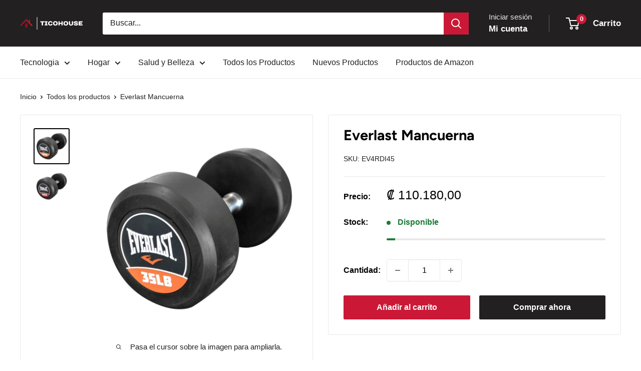

--- FILE ---
content_type: text/html; charset=utf-8
request_url: https://ticohouse.com/products/everlast-mancuerna
body_size: 48257
content:















<!doctype html>

<html class="no-js" lang="es">
  <head>
    <meta charset="utf-8">
    <meta name="viewport" content="width=device-width, initial-scale=1.0, height=device-height, minimum-scale=1.0, maximum-scale=1.0">
    <meta name="theme-color" content="#000000">

    <title>Everlast Mancuerna</title><meta name="description" content="Mancuerna Everlast Color: Negro/Plateado Perfecta para precisión y equilibrio. El peso se diferencia por colores para mayor precisión. Fabricada para durar. Pesas recubiertas en goma mayor confort y protección. Perfecta para ejercicios aeróbicos y de tonificación."><link rel="canonical" href="https://ticohouse.com/products/everlast-mancuerna"><link rel="shortcut icon" href="//ticohouse.com/cdn/shop/files/TicoHouse_cuadrado_Transparent_background_e90c8425-cf74-4556-ae53-f47bd1899894_96x96.png?v=1690314218" type="image/png"><link rel="preload" as="style" href="//ticohouse.com/cdn/shop/t/16/assets/theme.css?v=114081563123193615381739470632">
    <link rel="preload" as="script" href="//ticohouse.com/cdn/shop/t/16/assets/theme.js?v=1815320689903517791739470632">
    <link rel="preconnect" href="https://cdn.shopify.com">
    <link rel="preconnect" href="https://fonts.shopifycdn.com">
    <link rel="dns-prefetch" href="https://productreviews.shopifycdn.com">
    <link rel="dns-prefetch" href="https://ajax.googleapis.com">
    <link rel="dns-prefetch" href="https://maps.googleapis.com">
    <link rel="dns-prefetch" href="https://maps.gstatic.com">

    <meta property="og:type" content="product">
  <meta property="og:title" content="Everlast Mancuerna"><meta property="og:image" content="http://ticohouse.com/cdn/shop/products/35libras.jpg?v=1691677022">
    <meta property="og:image:secure_url" content="https://ticohouse.com/cdn/shop/products/35libras.jpg?v=1691677022">
    <meta property="og:image:width" content="800">
    <meta property="og:image:height" content="800">
    <meta property="product:availability" content="in stock"><meta property="product:price:amount" content="110.180,00">
  <meta property="product:price:currency" content="CRC"><meta property="og:description" content="Mancuerna Everlast Color: Negro/Plateado Perfecta para precisión y equilibrio. El peso se diferencia por colores para mayor precisión. Fabricada para durar. Pesas recubiertas en goma mayor confort y protección. Perfecta para ejercicios aeróbicos y de tonificación."><meta property="og:url" content="https://ticohouse.com/products/everlast-mancuerna">
<meta property="og:site_name" content="TicoHouse"><meta name="twitter:card" content="summary"><meta name="twitter:title" content="Everlast Mancuerna">
  <meta name="twitter:description" content="
Mancuerna Everlast
Color: Negro/Plateado Perfecta para precisión y equilibrio.
El peso se diferencia por colores para mayor precisión.
Fabricada para durar.
Pesas recubiertas en goma mayor confort y protección.
Perfecta para ejercicios aeróbicos y de tonificación.












">
  <meta name="twitter:image" content="https://ticohouse.com/cdn/shop/products/35libras_600x600_crop_center.jpg?v=1691677022">
    <link rel="preload" href="//ticohouse.com/cdn/fonts/figtree/figtree_n7.2fd9bfe01586148e644724096c9d75e8c7a90e55.woff2" as="font" type="font/woff2" crossorigin><style>
  @font-face {
  font-family: Figtree;
  font-weight: 700;
  font-style: normal;
  font-display: swap;
  src: url("//ticohouse.com/cdn/fonts/figtree/figtree_n7.2fd9bfe01586148e644724096c9d75e8c7a90e55.woff2") format("woff2"),
       url("//ticohouse.com/cdn/fonts/figtree/figtree_n7.ea05de92d862f9594794ab281c4c3a67501ef5fc.woff") format("woff");
}

  
@font-face {
  font-family: Figtree;
  font-weight: 700;
  font-style: italic;
  font-display: swap;
  src: url("//ticohouse.com/cdn/fonts/figtree/figtree_i7.06add7096a6f2ab742e09ec7e498115904eda1fe.woff2") format("woff2"),
       url("//ticohouse.com/cdn/fonts/figtree/figtree_i7.ee584b5fcaccdbb5518c0228158941f8df81b101.woff") format("woff");
}


  
  
  

  :root {
    --default-text-font-size : 15px;
    --base-text-font-size    : 16px;
    --heading-font-family    : Figtree, sans-serif;
    --heading-font-weight    : 700;
    --heading-font-style     : normal;
    --text-font-family       : "system_ui", -apple-system, 'Segoe UI', Roboto, 'Helvetica Neue', 'Noto Sans', 'Liberation Sans', Arial, sans-serif, 'Apple Color Emoji', 'Segoe UI Emoji', 'Segoe UI Symbol', 'Noto Color Emoji';
    --text-font-weight       : 400;
    --text-font-style        : normal;
    --text-font-bolder-weight: bolder;
    --text-link-decoration   : underline;

    --text-color               : #222021;
    --text-color-rgb           : 34, 32, 33;
    --heading-color            : #000000;
    --border-color             : #e8e8e8;
    --border-color-rgb         : 232, 232, 232;
    --form-border-color        : #dbdbdb;
    --accent-color             : #000000;
    --accent-color-rgb         : 0, 0, 0;
    --link-color               : #cb1836;
    --link-color-hover         : #871024;
    --background               : #ffffff;
    --secondary-background     : #ffffff;
    --secondary-background-rgb : 255, 255, 255;
    --accent-background        : rgba(0, 0, 0, 0.08);

    --input-background: #ffffff;

    --error-color       : #cf0e0e;
    --error-background  : rgba(207, 14, 14, 0.07);
    --success-color     : #1c7b36;
    --success-background: rgba(28, 123, 54, 0.11);

    --primary-button-background      : #cb1836;
    --primary-button-background-rgb  : 203, 24, 54;
    --primary-button-text-color      : #ffffff;
    --secondary-button-background    : #222021;
    --secondary-button-background-rgb: 34, 32, 33;
    --secondary-button-text-color    : #ffffff;

    --header-background      : #222021;
    --header-text-color      : #ffffff;
    --header-light-text-color: #e8e8e8;
    --header-border-color    : rgba(232, 232, 232, 0.3);
    --header-accent-color    : #cb1836;

    --footer-background-color:    #222021;
    --footer-heading-text-color:  #ffffff;
    --footer-body-text-color:     #ffffff;
    --footer-body-text-color-rgb: 255, 255, 255;
    --footer-accent-color:        #cb1836;
    --footer-accent-color-rgb:    203, 24, 54;
    --footer-border:              none;
    
    --flickity-arrow-color: #b5b5b5;--product-on-sale-accent           : #cf0e0e;
    --product-on-sale-accent-rgb       : 207, 14, 14;
    --product-on-sale-color            : #ffffff;
    --product-in-stock-color           : #1c7b36;
    --product-low-stock-color          : #cf0e0e;
    --product-sold-out-color           : #8a9297;
    --product-custom-label-1-background: #3f6ab1;
    --product-custom-label-1-color     : #ffffff;
    --product-custom-label-2-background: #8a44ae;
    --product-custom-label-2-color     : #ffffff;
    --product-review-star-color        : #ffbd00;

    --mobile-container-gutter : 20px;
    --desktop-container-gutter: 40px;

    /* Shopify related variables */
    --payment-terms-background-color: #ffffff;
  }
</style>

<script>
  // IE11 does not have support for CSS variables, so we have to polyfill them
  if (!(((window || {}).CSS || {}).supports && window.CSS.supports('(--a: 0)'))) {
    const script = document.createElement('script');
    script.type = 'text/javascript';
    script.src = 'https://cdn.jsdelivr.net/npm/css-vars-ponyfill@2';
    script.onload = function() {
      cssVars({});
    };

    document.getElementsByTagName('head')[0].appendChild(script);
  }
</script>


    
  <script>window.performance && window.performance.mark && window.performance.mark('shopify.content_for_header.start');</script><meta name="google-site-verification" content="tW1cKLAQRIeRjG50Q8m5LlL3b83nt3o9m0p8yu6Bdr8">
<meta id="shopify-digital-wallet" name="shopify-digital-wallet" content="/65625948381/digital_wallets/dialog">
<link rel="alternate" type="application/json+oembed" href="https://ticohouse.com/products/everlast-mancuerna.oembed">
<script async="async" src="/checkouts/internal/preloads.js?locale=es-CR"></script>
<script id="shopify-features" type="application/json">{"accessToken":"2648a365b48a4716bf6f4cde3e15156a","betas":["rich-media-storefront-analytics"],"domain":"ticohouse.com","predictiveSearch":true,"shopId":65625948381,"locale":"es"}</script>
<script>var Shopify = Shopify || {};
Shopify.shop = "ticohouse.myshopify.com";
Shopify.locale = "es";
Shopify.currency = {"active":"CRC","rate":"1.0"};
Shopify.country = "CR";
Shopify.theme = {"name":" Warehouse - noviembre 25","id":148401193181,"schema_name":"Warehouse","schema_version":"6.3.0","theme_store_id":871,"role":"main"};
Shopify.theme.handle = "null";
Shopify.theme.style = {"id":null,"handle":null};
Shopify.cdnHost = "ticohouse.com/cdn";
Shopify.routes = Shopify.routes || {};
Shopify.routes.root = "/";</script>
<script type="module">!function(o){(o.Shopify=o.Shopify||{}).modules=!0}(window);</script>
<script>!function(o){function n(){var o=[];function n(){o.push(Array.prototype.slice.apply(arguments))}return n.q=o,n}var t=o.Shopify=o.Shopify||{};t.loadFeatures=n(),t.autoloadFeatures=n()}(window);</script>
<script id="shop-js-analytics" type="application/json">{"pageType":"product"}</script>
<script defer="defer" async type="module" src="//ticohouse.com/cdn/shopifycloud/shop-js/modules/v2/client.init-shop-cart-sync_CvZOh8Af.es.esm.js"></script>
<script defer="defer" async type="module" src="//ticohouse.com/cdn/shopifycloud/shop-js/modules/v2/chunk.common_3Rxs6Qxh.esm.js"></script>
<script type="module">
  await import("//ticohouse.com/cdn/shopifycloud/shop-js/modules/v2/client.init-shop-cart-sync_CvZOh8Af.es.esm.js");
await import("//ticohouse.com/cdn/shopifycloud/shop-js/modules/v2/chunk.common_3Rxs6Qxh.esm.js");

  window.Shopify.SignInWithShop?.initShopCartSync?.({"fedCMEnabled":true,"windoidEnabled":true});

</script>
<script>(function() {
  var isLoaded = false;
  function asyncLoad() {
    if (isLoaded) return;
    isLoaded = true;
    var urls = ["https:\/\/chimpstatic.com\/mcjs-connected\/js\/users\/c50dac734ff34b8aabfae4924\/fb855fad669c51fbe5e1a6755.js?shop=ticohouse.myshopify.com","https:\/\/conceptivecommerce.com\/conceptive_app\/js\/load_icon_frontend.js?shop=ticohouse.myshopify.com","https:\/\/conceptivecommerce.com\/conceptive_app\/js\/load_icon_frontend.js?shop=ticohouse.myshopify.com","https:\/\/ajax.googleapis.com\/ajax\/libs\/jquery\/3.2.1\/jquery.min.js?shop=ticohouse.myshopify.com","https:\/\/na.shgcdn3.com\/pixel-collector.js?shop=ticohouse.myshopify.com"];
    for (var i = 0; i < urls.length; i++) {
      var s = document.createElement('script');
      s.type = 'text/javascript';
      s.async = true;
      s.src = urls[i];
      var x = document.getElementsByTagName('script')[0];
      x.parentNode.insertBefore(s, x);
    }
  };
  if(window.attachEvent) {
    window.attachEvent('onload', asyncLoad);
  } else {
    window.addEventListener('load', asyncLoad, false);
  }
})();</script>
<script id="__st">var __st={"a":65625948381,"offset":-21600,"reqid":"24d249ec-39ff-4696-89b6-229a1a51f2a7-1768817827","pageurl":"ticohouse.com\/products\/everlast-mancuerna","u":"4fc4b35575b5","p":"product","rtyp":"product","rid":8160809255133};</script>
<script>window.ShopifyPaypalV4VisibilityTracking = true;</script>
<script id="captcha-bootstrap">!function(){'use strict';const t='contact',e='account',n='new_comment',o=[[t,t],['blogs',n],['comments',n],[t,'customer']],c=[[e,'customer_login'],[e,'guest_login'],[e,'recover_customer_password'],[e,'create_customer']],r=t=>t.map((([t,e])=>`form[action*='/${t}']:not([data-nocaptcha='true']) input[name='form_type'][value='${e}']`)).join(','),a=t=>()=>t?[...document.querySelectorAll(t)].map((t=>t.form)):[];function s(){const t=[...o],e=r(t);return a(e)}const i='password',u='form_key',d=['recaptcha-v3-token','g-recaptcha-response','h-captcha-response',i],f=()=>{try{return window.sessionStorage}catch{return}},m='__shopify_v',_=t=>t.elements[u];function p(t,e,n=!1){try{const o=window.sessionStorage,c=JSON.parse(o.getItem(e)),{data:r}=function(t){const{data:e,action:n}=t;return t[m]||n?{data:e,action:n}:{data:t,action:n}}(c);for(const[e,n]of Object.entries(r))t.elements[e]&&(t.elements[e].value=n);n&&o.removeItem(e)}catch(o){console.error('form repopulation failed',{error:o})}}const l='form_type',E='cptcha';function T(t){t.dataset[E]=!0}const w=window,h=w.document,L='Shopify',v='ce_forms',y='captcha';let A=!1;((t,e)=>{const n=(g='f06e6c50-85a8-45c8-87d0-21a2b65856fe',I='https://cdn.shopify.com/shopifycloud/storefront-forms-hcaptcha/ce_storefront_forms_captcha_hcaptcha.v1.5.2.iife.js',D={infoText:'Protegido por hCaptcha',privacyText:'Privacidad',termsText:'Términos'},(t,e,n)=>{const o=w[L][v],c=o.bindForm;if(c)return c(t,g,e,D).then(n);var r;o.q.push([[t,g,e,D],n]),r=I,A||(h.body.append(Object.assign(h.createElement('script'),{id:'captcha-provider',async:!0,src:r})),A=!0)});var g,I,D;w[L]=w[L]||{},w[L][v]=w[L][v]||{},w[L][v].q=[],w[L][y]=w[L][y]||{},w[L][y].protect=function(t,e){n(t,void 0,e),T(t)},Object.freeze(w[L][y]),function(t,e,n,w,h,L){const[v,y,A,g]=function(t,e,n){const i=e?o:[],u=t?c:[],d=[...i,...u],f=r(d),m=r(i),_=r(d.filter((([t,e])=>n.includes(e))));return[a(f),a(m),a(_),s()]}(w,h,L),I=t=>{const e=t.target;return e instanceof HTMLFormElement?e:e&&e.form},D=t=>v().includes(t);t.addEventListener('submit',(t=>{const e=I(t);if(!e)return;const n=D(e)&&!e.dataset.hcaptchaBound&&!e.dataset.recaptchaBound,o=_(e),c=g().includes(e)&&(!o||!o.value);(n||c)&&t.preventDefault(),c&&!n&&(function(t){try{if(!f())return;!function(t){const e=f();if(!e)return;const n=_(t);if(!n)return;const o=n.value;o&&e.removeItem(o)}(t);const e=Array.from(Array(32),(()=>Math.random().toString(36)[2])).join('');!function(t,e){_(t)||t.append(Object.assign(document.createElement('input'),{type:'hidden',name:u})),t.elements[u].value=e}(t,e),function(t,e){const n=f();if(!n)return;const o=[...t.querySelectorAll(`input[type='${i}']`)].map((({name:t})=>t)),c=[...d,...o],r={};for(const[a,s]of new FormData(t).entries())c.includes(a)||(r[a]=s);n.setItem(e,JSON.stringify({[m]:1,action:t.action,data:r}))}(t,e)}catch(e){console.error('failed to persist form',e)}}(e),e.submit())}));const S=(t,e)=>{t&&!t.dataset[E]&&(n(t,e.some((e=>e===t))),T(t))};for(const o of['focusin','change'])t.addEventListener(o,(t=>{const e=I(t);D(e)&&S(e,y())}));const B=e.get('form_key'),M=e.get(l),P=B&&M;t.addEventListener('DOMContentLoaded',(()=>{const t=y();if(P)for(const e of t)e.elements[l].value===M&&p(e,B);[...new Set([...A(),...v().filter((t=>'true'===t.dataset.shopifyCaptcha))])].forEach((e=>S(e,t)))}))}(h,new URLSearchParams(w.location.search),n,t,e,['guest_login'])})(!0,!0)}();</script>
<script integrity="sha256-4kQ18oKyAcykRKYeNunJcIwy7WH5gtpwJnB7kiuLZ1E=" data-source-attribution="shopify.loadfeatures" defer="defer" src="//ticohouse.com/cdn/shopifycloud/storefront/assets/storefront/load_feature-a0a9edcb.js" crossorigin="anonymous"></script>
<script data-source-attribution="shopify.dynamic_checkout.dynamic.init">var Shopify=Shopify||{};Shopify.PaymentButton=Shopify.PaymentButton||{isStorefrontPortableWallets:!0,init:function(){window.Shopify.PaymentButton.init=function(){};var t=document.createElement("script");t.src="https://ticohouse.com/cdn/shopifycloud/portable-wallets/latest/portable-wallets.es.js",t.type="module",document.head.appendChild(t)}};
</script>
<script data-source-attribution="shopify.dynamic_checkout.buyer_consent">
  function portableWalletsHideBuyerConsent(e){var t=document.getElementById("shopify-buyer-consent"),n=document.getElementById("shopify-subscription-policy-button");t&&n&&(t.classList.add("hidden"),t.setAttribute("aria-hidden","true"),n.removeEventListener("click",e))}function portableWalletsShowBuyerConsent(e){var t=document.getElementById("shopify-buyer-consent"),n=document.getElementById("shopify-subscription-policy-button");t&&n&&(t.classList.remove("hidden"),t.removeAttribute("aria-hidden"),n.addEventListener("click",e))}window.Shopify?.PaymentButton&&(window.Shopify.PaymentButton.hideBuyerConsent=portableWalletsHideBuyerConsent,window.Shopify.PaymentButton.showBuyerConsent=portableWalletsShowBuyerConsent);
</script>
<script>
  function portableWalletsCleanup(e){e&&e.src&&console.error("Failed to load portable wallets script "+e.src);var t=document.querySelectorAll("shopify-accelerated-checkout .shopify-payment-button__skeleton, shopify-accelerated-checkout-cart .wallet-cart-button__skeleton"),e=document.getElementById("shopify-buyer-consent");for(let e=0;e<t.length;e++)t[e].remove();e&&e.remove()}function portableWalletsNotLoadedAsModule(e){e instanceof ErrorEvent&&"string"==typeof e.message&&e.message.includes("import.meta")&&"string"==typeof e.filename&&e.filename.includes("portable-wallets")&&(window.removeEventListener("error",portableWalletsNotLoadedAsModule),window.Shopify.PaymentButton.failedToLoad=e,"loading"===document.readyState?document.addEventListener("DOMContentLoaded",window.Shopify.PaymentButton.init):window.Shopify.PaymentButton.init())}window.addEventListener("error",portableWalletsNotLoadedAsModule);
</script>

<script type="module" src="https://ticohouse.com/cdn/shopifycloud/portable-wallets/latest/portable-wallets.es.js" onError="portableWalletsCleanup(this)" crossorigin="anonymous"></script>
<script nomodule>
  document.addEventListener("DOMContentLoaded", portableWalletsCleanup);
</script>

<link id="shopify-accelerated-checkout-styles" rel="stylesheet" media="screen" href="https://ticohouse.com/cdn/shopifycloud/portable-wallets/latest/accelerated-checkout-backwards-compat.css" crossorigin="anonymous">
<style id="shopify-accelerated-checkout-cart">
        #shopify-buyer-consent {
  margin-top: 1em;
  display: inline-block;
  width: 100%;
}

#shopify-buyer-consent.hidden {
  display: none;
}

#shopify-subscription-policy-button {
  background: none;
  border: none;
  padding: 0;
  text-decoration: underline;
  font-size: inherit;
  cursor: pointer;
}

#shopify-subscription-policy-button::before {
  box-shadow: none;
}

      </style>

<script>window.performance && window.performance.mark && window.performance.mark('shopify.content_for_header.end');</script>
  





  <script type="text/javascript">
    
      window.__shgMoneyFormat = window.__shgMoneyFormat || {"CRC":{"currency":"CRC","currency_symbol":"₡","currency_symbol_location":"left","decimal_places":2,"decimal_separator":",","thousands_separator":"."}};
    
    window.__shgCurrentCurrencyCode = window.__shgCurrentCurrencyCode || {
      currency: "CRC",
      currency_symbol: "₡",
      decimal_separator: ".",
      thousands_separator: ",",
      decimal_places: 2,
      currency_symbol_location: "left"
    };
  </script>




    <link rel="stylesheet" href="//ticohouse.com/cdn/shop/t/16/assets/theme.css?v=114081563123193615381739470632">

    <script type="application/ld+json">{"@context":"http:\/\/schema.org\/","@id":"\/products\/everlast-mancuerna#product","@type":"ProductGroup","brand":{"@type":"Brand","name":"Deportes Jimmy S.A"},"category":"Equipamiento deportivo","description":"\nMancuerna Everlast\nColor: Negro\/Plateado Perfecta para precisión y equilibrio.\nEl peso se diferencia por colores para mayor precisión.\nFabricada para durar.\nPesas recubiertas en goma mayor confort y protección.\nPerfecta para ejercicios aeróbicos y de tonificación.\n\n\n\n\n\n\n\n\n\n\n\n\n","hasVariant":[{"@id":"\/products\/everlast-mancuerna?variant=44010901111005#variant","@type":"Product","image":"https:\/\/ticohouse.com\/cdn\/shop\/products\/35libras.jpg?v=1691677022\u0026width=1920","name":"Everlast Mancuerna - 35 Libras","offers":{"@id":"\/products\/everlast-mancuerna?variant=44010901111005#offer","@type":"Offer","availability":"http:\/\/schema.org\/OutOfStock","price":"59400.00","priceCurrency":"CRC","url":"https:\/\/ticohouse.com\/products\/everlast-mancuerna?variant=44010901111005"},"sku":"EV4RDI35"},{"@id":"\/products\/everlast-mancuerna?variant=44010901143773#variant","@type":"Product","image":"https:\/\/ticohouse.com\/cdn\/shop\/products\/2534379_1.jpg?v=1691677032\u0026width=1920","name":"Everlast Mancuerna - 45 Libras","offers":{"@id":"\/products\/everlast-mancuerna?variant=44010901143773#offer","@type":"Offer","availability":"http:\/\/schema.org\/InStock","price":"110180.00","priceCurrency":"CRC","url":"https:\/\/ticohouse.com\/products\/everlast-mancuerna?variant=44010901143773"},"sku":"EV4RDI45"}],"name":"Everlast Mancuerna","productGroupID":"8160809255133","url":"https:\/\/ticohouse.com\/products\/everlast-mancuerna"}</script><script type="application/ld+json">
  {
    "@context": "https://schema.org",
    "@type": "BreadcrumbList",
    "itemListElement": [{
        "@type": "ListItem",
        "position": 1,
        "name": "Inicio",
        "item": "https://ticohouse.com"
      },{
            "@type": "ListItem",
            "position": 2,
            "name": "Everlast Mancuerna",
            "item": "https://ticohouse.com/products/everlast-mancuerna"
          }]
  }
</script>

    <script>
      // This allows to expose several variables to the global scope, to be used in scripts
      window.theme = {
        pageType: "product",
        cartCount: 0,
        moneyFormat: "₡ {{amount_with_comma_separator}}",
        moneyWithCurrencyFormat: "₡ {{amount_with_comma_separator}} CRC",
        currencyCodeEnabled: false,
        showDiscount: false,
        discountMode: "saving",
        cartType: "drawer"
      };

      window.routes = {
        rootUrl: "\/",
        rootUrlWithoutSlash: '',
        cartUrl: "\/cart",
        cartAddUrl: "\/cart\/add",
        cartChangeUrl: "\/cart\/change",
        searchUrl: "\/search",
        productRecommendationsUrl: "\/recommendations\/products"
      };

      window.languages = {
        productRegularPrice: "Precio habitual",
        productSalePrice: "Precio de venta",
        collectionOnSaleLabel: "Ahorrar {{savings}}",
        productFormUnavailable: "No disponible",
        productFormAddToCart: "Añadir al carrito",
        productFormPreOrder: "Reservar",
        productFormSoldOut: "Agotado",
        productAdded: "El producto ha sido añadido al carrito",
        productAddedShort: "Añadido !",
        shippingEstimatorNoResults: "No se pudo encontrar envío para su dirección.",
        shippingEstimatorOneResult: "Hay una tarifa de envío para su dirección :",
        shippingEstimatorMultipleResults: "Hay {{count}} tarifas de envío para su dirección :",
        shippingEstimatorErrors: "Hay algunos errores :"
      };

      document.documentElement.className = document.documentElement.className.replace('no-js', 'js');
    </script><script src="//ticohouse.com/cdn/shop/t/16/assets/theme.js?v=1815320689903517791739470632" defer></script>
    <script src="//ticohouse.com/cdn/shop/t/16/assets/custom.js?v=102476495355921946141739470632" defer></script><script>
        (function () {
          window.onpageshow = function() {
            // We force re-freshing the cart content onpageshow, as most browsers will serve a cache copy when hitting the
            // back button, which cause staled data
            document.documentElement.dispatchEvent(new CustomEvent('cart:refresh', {
              bubbles: true,
              detail: {scrollToTop: false}
            }));
          };
        })();
      </script>

<script type="text/javascript">
  
    window.SHG_CUSTOMER = null;
  
</script>







<script src="https://cdn.shopify.com/extensions/019ba1fd-d39b-7fca-92c2-cfa883e82613/globo-color-swatch-213/assets/globoswatch.js" type="text/javascript" defer="defer"></script>
<link href="https://monorail-edge.shopifysvc.com" rel="dns-prefetch">
<script>(function(){if ("sendBeacon" in navigator && "performance" in window) {try {var session_token_from_headers = performance.getEntriesByType('navigation')[0].serverTiming.find(x => x.name == '_s').description;} catch {var session_token_from_headers = undefined;}var session_cookie_matches = document.cookie.match(/_shopify_s=([^;]*)/);var session_token_from_cookie = session_cookie_matches && session_cookie_matches.length === 2 ? session_cookie_matches[1] : "";var session_token = session_token_from_headers || session_token_from_cookie || "";function handle_abandonment_event(e) {var entries = performance.getEntries().filter(function(entry) {return /monorail-edge.shopifysvc.com/.test(entry.name);});if (!window.abandonment_tracked && entries.length === 0) {window.abandonment_tracked = true;var currentMs = Date.now();var navigation_start = performance.timing.navigationStart;var payload = {shop_id: 65625948381,url: window.location.href,navigation_start,duration: currentMs - navigation_start,session_token,page_type: "product"};window.navigator.sendBeacon("https://monorail-edge.shopifysvc.com/v1/produce", JSON.stringify({schema_id: "online_store_buyer_site_abandonment/1.1",payload: payload,metadata: {event_created_at_ms: currentMs,event_sent_at_ms: currentMs}}));}}window.addEventListener('pagehide', handle_abandonment_event);}}());</script>
<script id="web-pixels-manager-setup">(function e(e,d,r,n,o){if(void 0===o&&(o={}),!Boolean(null===(a=null===(i=window.Shopify)||void 0===i?void 0:i.analytics)||void 0===a?void 0:a.replayQueue)){var i,a;window.Shopify=window.Shopify||{};var t=window.Shopify;t.analytics=t.analytics||{};var s=t.analytics;s.replayQueue=[],s.publish=function(e,d,r){return s.replayQueue.push([e,d,r]),!0};try{self.performance.mark("wpm:start")}catch(e){}var l=function(){var e={modern:/Edge?\/(1{2}[4-9]|1[2-9]\d|[2-9]\d{2}|\d{4,})\.\d+(\.\d+|)|Firefox\/(1{2}[4-9]|1[2-9]\d|[2-9]\d{2}|\d{4,})\.\d+(\.\d+|)|Chrom(ium|e)\/(9{2}|\d{3,})\.\d+(\.\d+|)|(Maci|X1{2}).+ Version\/(15\.\d+|(1[6-9]|[2-9]\d|\d{3,})\.\d+)([,.]\d+|)( \(\w+\)|)( Mobile\/\w+|) Safari\/|Chrome.+OPR\/(9{2}|\d{3,})\.\d+\.\d+|(CPU[ +]OS|iPhone[ +]OS|CPU[ +]iPhone|CPU IPhone OS|CPU iPad OS)[ +]+(15[._]\d+|(1[6-9]|[2-9]\d|\d{3,})[._]\d+)([._]\d+|)|Android:?[ /-](13[3-9]|1[4-9]\d|[2-9]\d{2}|\d{4,})(\.\d+|)(\.\d+|)|Android.+Firefox\/(13[5-9]|1[4-9]\d|[2-9]\d{2}|\d{4,})\.\d+(\.\d+|)|Android.+Chrom(ium|e)\/(13[3-9]|1[4-9]\d|[2-9]\d{2}|\d{4,})\.\d+(\.\d+|)|SamsungBrowser\/([2-9]\d|\d{3,})\.\d+/,legacy:/Edge?\/(1[6-9]|[2-9]\d|\d{3,})\.\d+(\.\d+|)|Firefox\/(5[4-9]|[6-9]\d|\d{3,})\.\d+(\.\d+|)|Chrom(ium|e)\/(5[1-9]|[6-9]\d|\d{3,})\.\d+(\.\d+|)([\d.]+$|.*Safari\/(?![\d.]+ Edge\/[\d.]+$))|(Maci|X1{2}).+ Version\/(10\.\d+|(1[1-9]|[2-9]\d|\d{3,})\.\d+)([,.]\d+|)( \(\w+\)|)( Mobile\/\w+|) Safari\/|Chrome.+OPR\/(3[89]|[4-9]\d|\d{3,})\.\d+\.\d+|(CPU[ +]OS|iPhone[ +]OS|CPU[ +]iPhone|CPU IPhone OS|CPU iPad OS)[ +]+(10[._]\d+|(1[1-9]|[2-9]\d|\d{3,})[._]\d+)([._]\d+|)|Android:?[ /-](13[3-9]|1[4-9]\d|[2-9]\d{2}|\d{4,})(\.\d+|)(\.\d+|)|Mobile Safari.+OPR\/([89]\d|\d{3,})\.\d+\.\d+|Android.+Firefox\/(13[5-9]|1[4-9]\d|[2-9]\d{2}|\d{4,})\.\d+(\.\d+|)|Android.+Chrom(ium|e)\/(13[3-9]|1[4-9]\d|[2-9]\d{2}|\d{4,})\.\d+(\.\d+|)|Android.+(UC? ?Browser|UCWEB|U3)[ /]?(15\.([5-9]|\d{2,})|(1[6-9]|[2-9]\d|\d{3,})\.\d+)\.\d+|SamsungBrowser\/(5\.\d+|([6-9]|\d{2,})\.\d+)|Android.+MQ{2}Browser\/(14(\.(9|\d{2,})|)|(1[5-9]|[2-9]\d|\d{3,})(\.\d+|))(\.\d+|)|K[Aa][Ii]OS\/(3\.\d+|([4-9]|\d{2,})\.\d+)(\.\d+|)/},d=e.modern,r=e.legacy,n=navigator.userAgent;return n.match(d)?"modern":n.match(r)?"legacy":"unknown"}(),u="modern"===l?"modern":"legacy",c=(null!=n?n:{modern:"",legacy:""})[u],f=function(e){return[e.baseUrl,"/wpm","/b",e.hashVersion,"modern"===e.buildTarget?"m":"l",".js"].join("")}({baseUrl:d,hashVersion:r,buildTarget:u}),m=function(e){var d=e.version,r=e.bundleTarget,n=e.surface,o=e.pageUrl,i=e.monorailEndpoint;return{emit:function(e){var a=e.status,t=e.errorMsg,s=(new Date).getTime(),l=JSON.stringify({metadata:{event_sent_at_ms:s},events:[{schema_id:"web_pixels_manager_load/3.1",payload:{version:d,bundle_target:r,page_url:o,status:a,surface:n,error_msg:t},metadata:{event_created_at_ms:s}}]});if(!i)return console&&console.warn&&console.warn("[Web Pixels Manager] No Monorail endpoint provided, skipping logging."),!1;try{return self.navigator.sendBeacon.bind(self.navigator)(i,l)}catch(e){}var u=new XMLHttpRequest;try{return u.open("POST",i,!0),u.setRequestHeader("Content-Type","text/plain"),u.send(l),!0}catch(e){return console&&console.warn&&console.warn("[Web Pixels Manager] Got an unhandled error while logging to Monorail."),!1}}}}({version:r,bundleTarget:l,surface:e.surface,pageUrl:self.location.href,monorailEndpoint:e.monorailEndpoint});try{o.browserTarget=l,function(e){var d=e.src,r=e.async,n=void 0===r||r,o=e.onload,i=e.onerror,a=e.sri,t=e.scriptDataAttributes,s=void 0===t?{}:t,l=document.createElement("script"),u=document.querySelector("head"),c=document.querySelector("body");if(l.async=n,l.src=d,a&&(l.integrity=a,l.crossOrigin="anonymous"),s)for(var f in s)if(Object.prototype.hasOwnProperty.call(s,f))try{l.dataset[f]=s[f]}catch(e){}if(o&&l.addEventListener("load",o),i&&l.addEventListener("error",i),u)u.appendChild(l);else{if(!c)throw new Error("Did not find a head or body element to append the script");c.appendChild(l)}}({src:f,async:!0,onload:function(){if(!function(){var e,d;return Boolean(null===(d=null===(e=window.Shopify)||void 0===e?void 0:e.analytics)||void 0===d?void 0:d.initialized)}()){var d=window.webPixelsManager.init(e)||void 0;if(d){var r=window.Shopify.analytics;r.replayQueue.forEach((function(e){var r=e[0],n=e[1],o=e[2];d.publishCustomEvent(r,n,o)})),r.replayQueue=[],r.publish=d.publishCustomEvent,r.visitor=d.visitor,r.initialized=!0}}},onerror:function(){return m.emit({status:"failed",errorMsg:"".concat(f," has failed to load")})},sri:function(e){var d=/^sha384-[A-Za-z0-9+/=]+$/;return"string"==typeof e&&d.test(e)}(c)?c:"",scriptDataAttributes:o}),m.emit({status:"loading"})}catch(e){m.emit({status:"failed",errorMsg:(null==e?void 0:e.message)||"Unknown error"})}}})({shopId: 65625948381,storefrontBaseUrl: "https://ticohouse.com",extensionsBaseUrl: "https://extensions.shopifycdn.com/cdn/shopifycloud/web-pixels-manager",monorailEndpoint: "https://monorail-edge.shopifysvc.com/unstable/produce_batch",surface: "storefront-renderer",enabledBetaFlags: ["2dca8a86"],webPixelsConfigList: [{"id":"1631944925","configuration":"{\"accountID\":\"2fc5924a-843a-4aa5-95a7-5e5cc00d7a26\"}","eventPayloadVersion":"v1","runtimeContext":"STRICT","scriptVersion":"ed3062273042a62eadac52e696eeaaa8","type":"APP","apiClientId":159457,"privacyPurposes":["ANALYTICS","MARKETING","SALE_OF_DATA"],"dataSharingAdjustments":{"protectedCustomerApprovalScopes":["read_customer_address","read_customer_email","read_customer_name","read_customer_personal_data","read_customer_phone"]}},{"id":"598671581","configuration":"{\"site_id\":\"ba28c362-c4bb-4333-9ad9-9f252576ad93\",\"analytics_endpoint\":\"https:\\\/\\\/na.shgcdn3.com\"}","eventPayloadVersion":"v1","runtimeContext":"STRICT","scriptVersion":"695709fc3f146fa50a25299517a954f2","type":"APP","apiClientId":1158168,"privacyPurposes":["ANALYTICS","MARKETING","SALE_OF_DATA"],"dataSharingAdjustments":{"protectedCustomerApprovalScopes":["read_customer_personal_data"]}},{"id":"450560221","configuration":"{\"config\":\"{\\\"pixel_id\\\":\\\"G-0W2KSFN528\\\",\\\"target_country\\\":\\\"CR\\\",\\\"gtag_events\\\":[{\\\"type\\\":\\\"search\\\",\\\"action_label\\\":[\\\"G-0W2KSFN528\\\",\\\"AW-11404503645\\\/3wNBCIn-1M0ZEN3Ui74q\\\"]},{\\\"type\\\":\\\"begin_checkout\\\",\\\"action_label\\\":[\\\"G-0W2KSFN528\\\",\\\"AW-11404503645\\\/8JevCI_-1M0ZEN3Ui74q\\\"]},{\\\"type\\\":\\\"view_item\\\",\\\"action_label\\\":[\\\"G-0W2KSFN528\\\",\\\"AW-11404503645\\\/sXypCIb-1M0ZEN3Ui74q\\\",\\\"MC-35N6TVZWK3\\\"]},{\\\"type\\\":\\\"purchase\\\",\\\"action_label\\\":[\\\"G-0W2KSFN528\\\",\\\"AW-11404503645\\\/hGwoCIP71M0ZEN3Ui74q\\\",\\\"MC-35N6TVZWK3\\\"]},{\\\"type\\\":\\\"page_view\\\",\\\"action_label\\\":[\\\"G-0W2KSFN528\\\",\\\"AW-11404503645\\\/ySgjCIb71M0ZEN3Ui74q\\\",\\\"MC-35N6TVZWK3\\\"]},{\\\"type\\\":\\\"add_payment_info\\\",\\\"action_label\\\":[\\\"G-0W2KSFN528\\\",\\\"AW-11404503645\\\/YmhTCJL-1M0ZEN3Ui74q\\\"]},{\\\"type\\\":\\\"add_to_cart\\\",\\\"action_label\\\":[\\\"G-0W2KSFN528\\\",\\\"AW-11404503645\\\/VvZkCIz-1M0ZEN3Ui74q\\\"]}],\\\"enable_monitoring_mode\\\":false}\"}","eventPayloadVersion":"v1","runtimeContext":"OPEN","scriptVersion":"b2a88bafab3e21179ed38636efcd8a93","type":"APP","apiClientId":1780363,"privacyPurposes":[],"dataSharingAdjustments":{"protectedCustomerApprovalScopes":["read_customer_address","read_customer_email","read_customer_name","read_customer_personal_data","read_customer_phone"]}},{"id":"190447837","configuration":"{\"pixel_id\":\"233379356158579\",\"pixel_type\":\"facebook_pixel\",\"metaapp_system_user_token\":\"-\"}","eventPayloadVersion":"v1","runtimeContext":"OPEN","scriptVersion":"ca16bc87fe92b6042fbaa3acc2fbdaa6","type":"APP","apiClientId":2329312,"privacyPurposes":["ANALYTICS","MARKETING","SALE_OF_DATA"],"dataSharingAdjustments":{"protectedCustomerApprovalScopes":["read_customer_address","read_customer_email","read_customer_name","read_customer_personal_data","read_customer_phone"]}},{"id":"shopify-app-pixel","configuration":"{}","eventPayloadVersion":"v1","runtimeContext":"STRICT","scriptVersion":"0450","apiClientId":"shopify-pixel","type":"APP","privacyPurposes":["ANALYTICS","MARKETING"]},{"id":"shopify-custom-pixel","eventPayloadVersion":"v1","runtimeContext":"LAX","scriptVersion":"0450","apiClientId":"shopify-pixel","type":"CUSTOM","privacyPurposes":["ANALYTICS","MARKETING"]}],isMerchantRequest: false,initData: {"shop":{"name":"TicoHouse","paymentSettings":{"currencyCode":"CRC"},"myshopifyDomain":"ticohouse.myshopify.com","countryCode":"CR","storefrontUrl":"https:\/\/ticohouse.com"},"customer":null,"cart":null,"checkout":null,"productVariants":[{"price":{"amount":59400.0,"currencyCode":"CRC"},"product":{"title":"Everlast Mancuerna","vendor":"Deportes Jimmy S.A","id":"8160809255133","untranslatedTitle":"Everlast Mancuerna","url":"\/products\/everlast-mancuerna","type":"Mancuernas"},"id":"44010901111005","image":{"src":"\/\/ticohouse.com\/cdn\/shop\/products\/35libras.jpg?v=1691677022"},"sku":"EV4RDI35","title":"35 Libras","untranslatedTitle":"35 Libras"},{"price":{"amount":110180.0,"currencyCode":"CRC"},"product":{"title":"Everlast Mancuerna","vendor":"Deportes Jimmy S.A","id":"8160809255133","untranslatedTitle":"Everlast Mancuerna","url":"\/products\/everlast-mancuerna","type":"Mancuernas"},"id":"44010901143773","image":{"src":"\/\/ticohouse.com\/cdn\/shop\/products\/2534379_1.jpg?v=1691677032"},"sku":"EV4RDI45","title":"45 Libras","untranslatedTitle":"45 Libras"}],"purchasingCompany":null},},"https://ticohouse.com/cdn","fcfee988w5aeb613cpc8e4bc33m6693e112",{"modern":"","legacy":""},{"shopId":"65625948381","storefrontBaseUrl":"https:\/\/ticohouse.com","extensionBaseUrl":"https:\/\/extensions.shopifycdn.com\/cdn\/shopifycloud\/web-pixels-manager","surface":"storefront-renderer","enabledBetaFlags":"[\"2dca8a86\"]","isMerchantRequest":"false","hashVersion":"fcfee988w5aeb613cpc8e4bc33m6693e112","publish":"custom","events":"[[\"page_viewed\",{}],[\"product_viewed\",{\"productVariant\":{\"price\":{\"amount\":110180.0,\"currencyCode\":\"CRC\"},\"product\":{\"title\":\"Everlast Mancuerna\",\"vendor\":\"Deportes Jimmy S.A\",\"id\":\"8160809255133\",\"untranslatedTitle\":\"Everlast Mancuerna\",\"url\":\"\/products\/everlast-mancuerna\",\"type\":\"Mancuernas\"},\"id\":\"44010901143773\",\"image\":{\"src\":\"\/\/ticohouse.com\/cdn\/shop\/products\/2534379_1.jpg?v=1691677032\"},\"sku\":\"EV4RDI45\",\"title\":\"45 Libras\",\"untranslatedTitle\":\"45 Libras\"}}]]"});</script><script>
  window.ShopifyAnalytics = window.ShopifyAnalytics || {};
  window.ShopifyAnalytics.meta = window.ShopifyAnalytics.meta || {};
  window.ShopifyAnalytics.meta.currency = 'CRC';
  var meta = {"product":{"id":8160809255133,"gid":"gid:\/\/shopify\/Product\/8160809255133","vendor":"Deportes Jimmy S.A","type":"Mancuernas","handle":"everlast-mancuerna","variants":[{"id":44010901111005,"price":5940000,"name":"Everlast Mancuerna - 35 Libras","public_title":"35 Libras","sku":"EV4RDI35"},{"id":44010901143773,"price":11018000,"name":"Everlast Mancuerna - 45 Libras","public_title":"45 Libras","sku":"EV4RDI45"}],"remote":false},"page":{"pageType":"product","resourceType":"product","resourceId":8160809255133,"requestId":"24d249ec-39ff-4696-89b6-229a1a51f2a7-1768817827"}};
  for (var attr in meta) {
    window.ShopifyAnalytics.meta[attr] = meta[attr];
  }
</script>
<script class="analytics">
  (function () {
    var customDocumentWrite = function(content) {
      var jquery = null;

      if (window.jQuery) {
        jquery = window.jQuery;
      } else if (window.Checkout && window.Checkout.$) {
        jquery = window.Checkout.$;
      }

      if (jquery) {
        jquery('body').append(content);
      }
    };

    var hasLoggedConversion = function(token) {
      if (token) {
        return document.cookie.indexOf('loggedConversion=' + token) !== -1;
      }
      return false;
    }

    var setCookieIfConversion = function(token) {
      if (token) {
        var twoMonthsFromNow = new Date(Date.now());
        twoMonthsFromNow.setMonth(twoMonthsFromNow.getMonth() + 2);

        document.cookie = 'loggedConversion=' + token + '; expires=' + twoMonthsFromNow;
      }
    }

    var trekkie = window.ShopifyAnalytics.lib = window.trekkie = window.trekkie || [];
    if (trekkie.integrations) {
      return;
    }
    trekkie.methods = [
      'identify',
      'page',
      'ready',
      'track',
      'trackForm',
      'trackLink'
    ];
    trekkie.factory = function(method) {
      return function() {
        var args = Array.prototype.slice.call(arguments);
        args.unshift(method);
        trekkie.push(args);
        return trekkie;
      };
    };
    for (var i = 0; i < trekkie.methods.length; i++) {
      var key = trekkie.methods[i];
      trekkie[key] = trekkie.factory(key);
    }
    trekkie.load = function(config) {
      trekkie.config = config || {};
      trekkie.config.initialDocumentCookie = document.cookie;
      var first = document.getElementsByTagName('script')[0];
      var script = document.createElement('script');
      script.type = 'text/javascript';
      script.onerror = function(e) {
        var scriptFallback = document.createElement('script');
        scriptFallback.type = 'text/javascript';
        scriptFallback.onerror = function(error) {
                var Monorail = {
      produce: function produce(monorailDomain, schemaId, payload) {
        var currentMs = new Date().getTime();
        var event = {
          schema_id: schemaId,
          payload: payload,
          metadata: {
            event_created_at_ms: currentMs,
            event_sent_at_ms: currentMs
          }
        };
        return Monorail.sendRequest("https://" + monorailDomain + "/v1/produce", JSON.stringify(event));
      },
      sendRequest: function sendRequest(endpointUrl, payload) {
        // Try the sendBeacon API
        if (window && window.navigator && typeof window.navigator.sendBeacon === 'function' && typeof window.Blob === 'function' && !Monorail.isIos12()) {
          var blobData = new window.Blob([payload], {
            type: 'text/plain'
          });

          if (window.navigator.sendBeacon(endpointUrl, blobData)) {
            return true;
          } // sendBeacon was not successful

        } // XHR beacon

        var xhr = new XMLHttpRequest();

        try {
          xhr.open('POST', endpointUrl);
          xhr.setRequestHeader('Content-Type', 'text/plain');
          xhr.send(payload);
        } catch (e) {
          console.log(e);
        }

        return false;
      },
      isIos12: function isIos12() {
        return window.navigator.userAgent.lastIndexOf('iPhone; CPU iPhone OS 12_') !== -1 || window.navigator.userAgent.lastIndexOf('iPad; CPU OS 12_') !== -1;
      }
    };
    Monorail.produce('monorail-edge.shopifysvc.com',
      'trekkie_storefront_load_errors/1.1',
      {shop_id: 65625948381,
      theme_id: 148401193181,
      app_name: "storefront",
      context_url: window.location.href,
      source_url: "//ticohouse.com/cdn/s/trekkie.storefront.cd680fe47e6c39ca5d5df5f0a32d569bc48c0f27.min.js"});

        };
        scriptFallback.async = true;
        scriptFallback.src = '//ticohouse.com/cdn/s/trekkie.storefront.cd680fe47e6c39ca5d5df5f0a32d569bc48c0f27.min.js';
        first.parentNode.insertBefore(scriptFallback, first);
      };
      script.async = true;
      script.src = '//ticohouse.com/cdn/s/trekkie.storefront.cd680fe47e6c39ca5d5df5f0a32d569bc48c0f27.min.js';
      first.parentNode.insertBefore(script, first);
    };
    trekkie.load(
      {"Trekkie":{"appName":"storefront","development":false,"defaultAttributes":{"shopId":65625948381,"isMerchantRequest":null,"themeId":148401193181,"themeCityHash":"16815631797012236569","contentLanguage":"es","currency":"CRC","eventMetadataId":"d1819eee-a47f-4500-921f-70e0058b6751"},"isServerSideCookieWritingEnabled":true,"monorailRegion":"shop_domain","enabledBetaFlags":["65f19447"]},"Session Attribution":{},"S2S":{"facebookCapiEnabled":true,"source":"trekkie-storefront-renderer","apiClientId":580111}}
    );

    var loaded = false;
    trekkie.ready(function() {
      if (loaded) return;
      loaded = true;

      window.ShopifyAnalytics.lib = window.trekkie;

      var originalDocumentWrite = document.write;
      document.write = customDocumentWrite;
      try { window.ShopifyAnalytics.merchantGoogleAnalytics.call(this); } catch(error) {};
      document.write = originalDocumentWrite;

      window.ShopifyAnalytics.lib.page(null,{"pageType":"product","resourceType":"product","resourceId":8160809255133,"requestId":"24d249ec-39ff-4696-89b6-229a1a51f2a7-1768817827","shopifyEmitted":true});

      var match = window.location.pathname.match(/checkouts\/(.+)\/(thank_you|post_purchase)/)
      var token = match? match[1]: undefined;
      if (!hasLoggedConversion(token)) {
        setCookieIfConversion(token);
        window.ShopifyAnalytics.lib.track("Viewed Product",{"currency":"CRC","variantId":44010901111005,"productId":8160809255133,"productGid":"gid:\/\/shopify\/Product\/8160809255133","name":"Everlast Mancuerna - 35 Libras","price":"59400.00","sku":"EV4RDI35","brand":"Deportes Jimmy S.A","variant":"35 Libras","category":"Mancuernas","nonInteraction":true,"remote":false},undefined,undefined,{"shopifyEmitted":true});
      window.ShopifyAnalytics.lib.track("monorail:\/\/trekkie_storefront_viewed_product\/1.1",{"currency":"CRC","variantId":44010901111005,"productId":8160809255133,"productGid":"gid:\/\/shopify\/Product\/8160809255133","name":"Everlast Mancuerna - 35 Libras","price":"59400.00","sku":"EV4RDI35","brand":"Deportes Jimmy S.A","variant":"35 Libras","category":"Mancuernas","nonInteraction":true,"remote":false,"referer":"https:\/\/ticohouse.com\/products\/everlast-mancuerna"});
      }
    });


        var eventsListenerScript = document.createElement('script');
        eventsListenerScript.async = true;
        eventsListenerScript.src = "//ticohouse.com/cdn/shopifycloud/storefront/assets/shop_events_listener-3da45d37.js";
        document.getElementsByTagName('head')[0].appendChild(eventsListenerScript);

})();</script>
<script
  defer
  src="https://ticohouse.com/cdn/shopifycloud/perf-kit/shopify-perf-kit-3.0.4.min.js"
  data-application="storefront-renderer"
  data-shop-id="65625948381"
  data-render-region="gcp-us-central1"
  data-page-type="product"
  data-theme-instance-id="148401193181"
  data-theme-name="Warehouse"
  data-theme-version="6.3.0"
  data-monorail-region="shop_domain"
  data-resource-timing-sampling-rate="10"
  data-shs="true"
  data-shs-beacon="true"
  data-shs-export-with-fetch="true"
  data-shs-logs-sample-rate="1"
  data-shs-beacon-endpoint="https://ticohouse.com/api/collect"
></script>
</head>

  <body class="warehouse--v4 features--animate-zoom template-product " data-instant-intensity="viewport"><svg class="visually-hidden">
      <linearGradient id="rating-star-gradient-half">
        <stop offset="50%" stop-color="var(--product-review-star-color)" />
        <stop offset="50%" stop-color="rgba(var(--text-color-rgb), .4)" stop-opacity="0.4" />
      </linearGradient>
    </svg>

    <a href="#main" class="visually-hidden skip-to-content">Ir directamente al contenido</a>
    <span class="loading-bar"></span><!-- BEGIN sections: header-group -->
<div id="shopify-section-sections--19064494555357__header" class="shopify-section shopify-section-group-header-group shopify-section__header"><section data-section-id="sections--19064494555357__header" data-section-type="header" data-section-settings="{
  &quot;navigationLayout&quot;: &quot;inline&quot;,
  &quot;desktopOpenTrigger&quot;: &quot;hover&quot;,
  &quot;useStickyHeader&quot;: true
}">
  <header class="header header--inline " role="banner">
    <div class="container">
      <div class="header__inner"><nav class="header__mobile-nav hidden-lap-and-up">
            <button class="header__mobile-nav-toggle icon-state touch-area" data-action="toggle-menu" aria-expanded="false" aria-haspopup="true" aria-controls="mobile-menu" aria-label="Abrir menú">
              <span class="icon-state__primary"><svg focusable="false" class="icon icon--hamburger-mobile " viewBox="0 0 20 16" role="presentation">
      <path d="M0 14h20v2H0v-2zM0 0h20v2H0V0zm0 7h20v2H0V7z" fill="currentColor" fill-rule="evenodd"></path>
    </svg></span>
              <span class="icon-state__secondary"><svg focusable="false" class="icon icon--close " viewBox="0 0 19 19" role="presentation">
      <path d="M9.1923882 8.39339828l7.7781745-7.7781746 1.4142136 1.41421357-7.7781746 7.77817459 7.7781746 7.77817456L16.9705627 19l-7.7781745-7.7781746L1.41421356 19 0 17.5857864l7.7781746-7.77817456L0 2.02943725 1.41421356.61522369 9.1923882 8.39339828z" fill="currentColor" fill-rule="evenodd"></path>
    </svg></span>
            </button><div id="mobile-menu" class="mobile-menu" aria-hidden="true"><svg focusable="false" class="icon icon--nav-triangle-borderless " viewBox="0 0 20 9" role="presentation">
      <path d="M.47108938 9c.2694725-.26871321.57077721-.56867841.90388257-.89986354C3.12384116 6.36134886 5.74788116 3.76338565 9.2467995.30653888c.4145057-.4095171 1.0844277-.40860098 1.4977971.00205122L19.4935156 9H.47108938z" fill="#ffffff"></path>
    </svg><div class="mobile-menu__inner">
    <div class="mobile-menu__panel">
      <div class="mobile-menu__section">
        <ul class="mobile-menu__nav" data-type="menu" role="list"><li class="mobile-menu__nav-item"><button class="mobile-menu__nav-link" data-type="menuitem" aria-haspopup="true" aria-expanded="false" aria-controls="mobile-panel-0" data-action="open-panel">Tecnologia<svg focusable="false" class="icon icon--arrow-right " viewBox="0 0 8 12" role="presentation">
      <path stroke="currentColor" stroke-width="2" d="M2 2l4 4-4 4" fill="none" stroke-linecap="square"></path>
    </svg></button></li><li class="mobile-menu__nav-item"><button class="mobile-menu__nav-link" data-type="menuitem" aria-haspopup="true" aria-expanded="false" aria-controls="mobile-panel-1" data-action="open-panel">Hogar<svg focusable="false" class="icon icon--arrow-right " viewBox="0 0 8 12" role="presentation">
      <path stroke="currentColor" stroke-width="2" d="M2 2l4 4-4 4" fill="none" stroke-linecap="square"></path>
    </svg></button></li><li class="mobile-menu__nav-item"><button class="mobile-menu__nav-link" data-type="menuitem" aria-haspopup="true" aria-expanded="false" aria-controls="mobile-panel-2" data-action="open-panel">Salud y Belleza<svg focusable="false" class="icon icon--arrow-right " viewBox="0 0 8 12" role="presentation">
      <path stroke="currentColor" stroke-width="2" d="M2 2l4 4-4 4" fill="none" stroke-linecap="square"></path>
    </svg></button></li><li class="mobile-menu__nav-item"><a href="/collections/all" class="mobile-menu__nav-link" data-type="menuitem">Todos los Productos</a></li><li class="mobile-menu__nav-item"><a href="/collections/nuevos-productos" class="mobile-menu__nav-link" data-type="menuitem">Nuevos Productos</a></li><li class="mobile-menu__nav-item"><a href="/collections/productos-amazon" class="mobile-menu__nav-link" data-type="menuitem">Productos de Amazon</a></li></ul>
      </div><div class="mobile-menu__section mobile-menu__section--loose">
          <p class="mobile-menu__section-title heading h5">Necesitas ayuda?</p><div class="mobile-menu__help-wrapper"><svg focusable="false" class="icon icon--bi-email " viewBox="0 0 22 22" role="presentation">
      <g fill="none" fill-rule="evenodd">
        <path stroke="#000000" d="M.916667 10.08333367l3.66666667-2.65833334v4.65849997zm20.1666667 0L17.416667 7.42500033v4.65849997z"></path>
        <path stroke="#000000" stroke-width="2" d="M4.58333367 7.42500033L.916667 10.08333367V21.0833337h20.1666667V10.08333367L17.416667 7.42500033"></path>
        <path stroke="#000000" stroke-width="2" d="M4.58333367 12.1000003V.916667H17.416667v11.1833333m-16.5-2.01666663L21.0833337 21.0833337m0-11.00000003L11.0000003 15.5833337"></path>
        <path d="M8.25000033 5.50000033h5.49999997M8.25000033 9.166667h5.49999997" stroke="#000000" stroke-width="2" stroke-linecap="square"></path>
      </g>
    </svg><a href="mailto:sac@ticohouse.com">sac@ticohouse.com</a>
            </div></div></div><div id="mobile-panel-0" class="mobile-menu__panel is-nested">
          <div class="mobile-menu__section is-sticky">
            <button class="mobile-menu__back-button" data-action="close-panel"><svg focusable="false" class="icon icon--arrow-left " viewBox="0 0 8 12" role="presentation">
      <path stroke="currentColor" stroke-width="2" d="M6 10L2 6l4-4" fill="none" stroke-linecap="square"></path>
    </svg> Atrás</button>
          </div>

          <div class="mobile-menu__section"><div class="mobile-menu__nav-list"><div class="mobile-menu__nav-list-item"><button class="mobile-menu__nav-list-toggle text--strong" aria-controls="mobile-list-0" aria-expanded="false" data-action="toggle-collapsible" data-close-siblings="false">Accesorios para Pantallas<svg focusable="false" class="icon icon--arrow-bottom " viewBox="0 0 12 8" role="presentation">
      <path stroke="currentColor" stroke-width="2" d="M10 2L6 6 2 2" fill="none" stroke-linecap="square"></path>
    </svg>
                      </button>

                      <div id="mobile-list-0" class="mobile-menu__nav-collapsible">
                        <div class="mobile-menu__nav-collapsible-content">
                          <ul class="mobile-menu__nav" data-type="menu" role="list"><li class="mobile-menu__nav-item">
                                <a href="/collections/cables-para-pantalla" class="mobile-menu__nav-link" data-type="menuitem">Cables para Pantalla</a>
                              </li><li class="mobile-menu__nav-item">
                                <a href="/collections/soporte-pantallas" class="mobile-menu__nav-link" data-type="menuitem">Soportes Pantalla</a>
                              </li></ul>
                        </div>
                      </div></div><div class="mobile-menu__nav-list-item"><button class="mobile-menu__nav-list-toggle text--strong" aria-controls="mobile-list-1" aria-expanded="false" data-action="toggle-collapsible" data-close-siblings="false">Audifonos<svg focusable="false" class="icon icon--arrow-bottom " viewBox="0 0 12 8" role="presentation">
      <path stroke="currentColor" stroke-width="2" d="M10 2L6 6 2 2" fill="none" stroke-linecap="square"></path>
    </svg>
                      </button>

                      <div id="mobile-list-1" class="mobile-menu__nav-collapsible">
                        <div class="mobile-menu__nav-collapsible-content">
                          <ul class="mobile-menu__nav" data-type="menu" role="list"><li class="mobile-menu__nav-item">
                                <a href="/collections/audifonos-de-diadema" class="mobile-menu__nav-link" data-type="menuitem">Diadema</a>
                              </li><li class="mobile-menu__nav-item">
                                <a href="/collections/audifonos-gaming" class="mobile-menu__nav-link" data-type="menuitem">Gaming</a>
                              </li><li class="mobile-menu__nav-item">
                                <a href="/collections/headset" class="mobile-menu__nav-link" data-type="menuitem">Headset</a>
                              </li><li class="mobile-menu__nav-item">
                                <a href="/collections/audifonos-true-wireless" class="mobile-menu__nav-link" data-type="menuitem">True Wireless</a>
                              </li></ul>
                        </div>
                      </div></div><div class="mobile-menu__nav-list-item"><button class="mobile-menu__nav-list-toggle text--strong" aria-controls="mobile-list-2" aria-expanded="false" data-action="toggle-collapsible" data-close-siblings="false">Celulares<svg focusable="false" class="icon icon--arrow-bottom " viewBox="0 0 12 8" role="presentation">
      <path stroke="currentColor" stroke-width="2" d="M10 2L6 6 2 2" fill="none" stroke-linecap="square"></path>
    </svg>
                      </button>

                      <div id="mobile-list-2" class="mobile-menu__nav-collapsible">
                        <div class="mobile-menu__nav-collapsible-content">
                          <ul class="mobile-menu__nav" data-type="menu" role="list"><li class="mobile-menu__nav-item">
                                <a href="/collections/celulares-apple" class="mobile-menu__nav-link" data-type="menuitem">Apple</a>
                              </li><li class="mobile-menu__nav-item">
                                <a href="/collections/celulares-honor" class="mobile-menu__nav-link" data-type="menuitem">Honor</a>
                              </li><li class="mobile-menu__nav-item">
                                <a href="/collections/celulares-huawei" class="mobile-menu__nav-link" data-type="menuitem">Huawei</a>
                              </li><li class="mobile-menu__nav-item">
                                <a href="/collections/celulares-motorola" class="mobile-menu__nav-link" data-type="menuitem">Motorola</a>
                              </li><li class="mobile-menu__nav-item">
                                <a href="/collections/celulares-samsung-1" class="mobile-menu__nav-link" data-type="menuitem">Samsung</a>
                              </li><li class="mobile-menu__nav-item">
                                <a href="/collections/celulares-xiaomi" class="mobile-menu__nav-link" data-type="menuitem">Xiaomi</a>
                              </li></ul>
                        </div>
                      </div></div><div class="mobile-menu__nav-list-item"><button class="mobile-menu__nav-list-toggle text--strong" aria-controls="mobile-list-3" aria-expanded="false" data-action="toggle-collapsible" data-close-siblings="false">Computadoras<svg focusable="false" class="icon icon--arrow-bottom " viewBox="0 0 12 8" role="presentation">
      <path stroke="currentColor" stroke-width="2" d="M10 2L6 6 2 2" fill="none" stroke-linecap="square"></path>
    </svg>
                      </button>

                      <div id="mobile-list-3" class="mobile-menu__nav-collapsible">
                        <div class="mobile-menu__nav-collapsible-content">
                          <ul class="mobile-menu__nav" data-type="menu" role="list"><li class="mobile-menu__nav-item">
                                <a href="/collections/laptops" class="mobile-menu__nav-link" data-type="menuitem">Laptops</a>
                              </li><li class="mobile-menu__nav-item">
                                <a href="/collections/computadoras-de-escritorio" class="mobile-menu__nav-link" data-type="menuitem">Escritorios</a>
                              </li></ul>
                        </div>
                      </div></div><div class="mobile-menu__nav-list-item"><button class="mobile-menu__nav-list-toggle text--strong" aria-controls="mobile-list-4" aria-expanded="false" data-action="toggle-collapsible" data-close-siblings="false">Parlantes<svg focusable="false" class="icon icon--arrow-bottom " viewBox="0 0 12 8" role="presentation">
      <path stroke="currentColor" stroke-width="2" d="M10 2L6 6 2 2" fill="none" stroke-linecap="square"></path>
    </svg>
                      </button>

                      <div id="mobile-list-4" class="mobile-menu__nav-collapsible">
                        <div class="mobile-menu__nav-collapsible-content">
                          <ul class="mobile-menu__nav" data-type="menu" role="list"><li class="mobile-menu__nav-item">
                                <a href="/collections/torres-de-sonido" class="mobile-menu__nav-link" data-type="menuitem">Torres de Sonido</a>
                              </li><li class="mobile-menu__nav-item">
                                <a href="/collections/barras-de-sonido" class="mobile-menu__nav-link" data-type="menuitem">Barras de Sonido</a>
                              </li></ul>
                        </div>
                      </div></div><div class="mobile-menu__nav-list-item"><button class="mobile-menu__nav-list-toggle text--strong" aria-controls="mobile-list-5" aria-expanded="false" data-action="toggle-collapsible" data-close-siblings="false">Impresoras<svg focusable="false" class="icon icon--arrow-bottom " viewBox="0 0 12 8" role="presentation">
      <path stroke="currentColor" stroke-width="2" d="M10 2L6 6 2 2" fill="none" stroke-linecap="square"></path>
    </svg>
                      </button>

                      <div id="mobile-list-5" class="mobile-menu__nav-collapsible">
                        <div class="mobile-menu__nav-collapsible-content">
                          <ul class="mobile-menu__nav" data-type="menu" role="list"><li class="mobile-menu__nav-item">
                                <a href="/collections/tintas" class="mobile-menu__nav-link" data-type="menuitem">Tintas</a>
                              </li><li class="mobile-menu__nav-item">
                                <a href="/collections/cartuchos-de-tinta" class="mobile-menu__nav-link" data-type="menuitem">Cartuchos de Tinta</a>
                              </li><li class="mobile-menu__nav-item">
                                <a href="/collections/botellas-de-tinta" class="mobile-menu__nav-link" data-type="menuitem">Botellas de Tinta</a>
                              </li><li class="mobile-menu__nav-item">
                                <a href="/collections/toner" class="mobile-menu__nav-link" data-type="menuitem">Toners</a>
                              </li></ul>
                        </div>
                      </div></div><div class="mobile-menu__nav-list-item"><button class="mobile-menu__nav-list-toggle text--strong" aria-controls="mobile-list-6" aria-expanded="false" data-action="toggle-collapsible" data-close-siblings="false">Accesorios Computadora<svg focusable="false" class="icon icon--arrow-bottom " viewBox="0 0 12 8" role="presentation">
      <path stroke="currentColor" stroke-width="2" d="M10 2L6 6 2 2" fill="none" stroke-linecap="square"></path>
    </svg>
                      </button>

                      <div id="mobile-list-6" class="mobile-menu__nav-collapsible">
                        <div class="mobile-menu__nav-collapsible-content">
                          <ul class="mobile-menu__nav" data-type="menu" role="list"><li class="mobile-menu__nav-item">
                                <a href="/collections/ups" class="mobile-menu__nav-link" data-type="menuitem">Baterías</a>
                              </li><li class="mobile-menu__nav-item">
                                <a href="/collections/cables-y-adaptadores" class="mobile-menu__nav-link" data-type="menuitem">Cables y Adaptadores</a>
                              </li><li class="mobile-menu__nav-item">
                                <a href="/collections/almacenamiento" class="mobile-menu__nav-link" data-type="menuitem">Discos Duros</a>
                              </li><li class="mobile-menu__nav-item">
                                <a href="/collections/escritorios" class="mobile-menu__nav-link" data-type="menuitem">Escritorios</a>
                              </li><li class="mobile-menu__nav-item">
                                <a href="/collections/headset" class="mobile-menu__nav-link" data-type="menuitem">Headsets</a>
                              </li><li class="mobile-menu__nav-item">
                                <a href="/collections/mousepad" class="mobile-menu__nav-link" data-type="menuitem">Mouse Pad</a>
                              </li><li class="mobile-menu__nav-item">
                                <a href="/collections/mochilas" class="mobile-menu__nav-link" data-type="menuitem">Mochilas</a>
                              </li><li class="mobile-menu__nav-item">
                                <a href="/collections/mouse" class="mobile-menu__nav-link" data-type="menuitem">Mouse</a>
                              </li><li class="mobile-menu__nav-item">
                                <a href="/collections/teclados" class="mobile-menu__nav-link" data-type="menuitem">Teclados</a>
                              </li><li class="mobile-menu__nav-item">
                                <a href="/collections/enrutadores" class="mobile-menu__nav-link" data-type="menuitem">Routers</a>
                              </li><li class="mobile-menu__nav-item">
                                <a href="/collections/software" class="mobile-menu__nav-link" data-type="menuitem">Software</a>
                              </li></ul>
                        </div>
                      </div></div></div></div>
        </div><div id="mobile-panel-1" class="mobile-menu__panel is-nested">
          <div class="mobile-menu__section is-sticky">
            <button class="mobile-menu__back-button" data-action="close-panel"><svg focusable="false" class="icon icon--arrow-left " viewBox="0 0 8 12" role="presentation">
      <path stroke="currentColor" stroke-width="2" d="M6 10L2 6l4-4" fill="none" stroke-linecap="square"></path>
    </svg> Atrás</button>
          </div>

          <div class="mobile-menu__section"><div class="mobile-menu__nav-list"><div class="mobile-menu__nav-list-item"><button class="mobile-menu__nav-list-toggle text--strong" aria-controls="mobile-list-7" aria-expanded="false" data-action="toggle-collapsible" data-close-siblings="false">Microondas y Hornos<svg focusable="false" class="icon icon--arrow-bottom " viewBox="0 0 12 8" role="presentation">
      <path stroke="currentColor" stroke-width="2" d="M10 2L6 6 2 2" fill="none" stroke-linecap="square"></path>
    </svg>
                      </button>

                      <div id="mobile-list-7" class="mobile-menu__nav-collapsible">
                        <div class="mobile-menu__nav-collapsible-content">
                          <ul class="mobile-menu__nav" data-type="menu" role="list"><li class="mobile-menu__nav-item">
                                <a href="/collections/microondas-1" class="mobile-menu__nav-link" data-type="menuitem">Microondas</a>
                              </li><li class="mobile-menu__nav-item">
                                <a href="/collections/hornos" class="mobile-menu__nav-link" data-type="menuitem">Hornos</a>
                              </li></ul>
                        </div>
                      </div></div><div class="mobile-menu__nav-list-item"><button class="mobile-menu__nav-list-toggle text--strong" aria-controls="mobile-list-8" aria-expanded="false" data-action="toggle-collapsible" data-close-siblings="false">Cocinas<svg focusable="false" class="icon icon--arrow-bottom " viewBox="0 0 12 8" role="presentation">
      <path stroke="currentColor" stroke-width="2" d="M10 2L6 6 2 2" fill="none" stroke-linecap="square"></path>
    </svg>
                      </button>

                      <div id="mobile-list-8" class="mobile-menu__nav-collapsible">
                        <div class="mobile-menu__nav-collapsible-content">
                          <ul class="mobile-menu__nav" data-type="menu" role="list"><li class="mobile-menu__nav-item">
                                <a href="/collections/licuadora" class="mobile-menu__nav-link" data-type="menuitem">Licuadoras</a>
                              </li><li class="mobile-menu__nav-item">
                                <a href="/collections/exprimidor" class="mobile-menu__nav-link" data-type="menuitem">Exprimidores</a>
                              </li><li class="mobile-menu__nav-item">
                                <a href="/collections/sartenes-y-ollas" class="mobile-menu__nav-link" data-type="menuitem">Sartenes</a>
                              </li><li class="mobile-menu__nav-item">
                                <a href="/collections/ollas" class="mobile-menu__nav-link" data-type="menuitem">Ollas</a>
                              </li><li class="mobile-menu__nav-item">
                                <a href="/collections/wafleras" class="mobile-menu__nav-link" data-type="menuitem">Waflera</a>
                              </li><li class="mobile-menu__nav-item">
                                <a href="/collections/cuchillos" class="mobile-menu__nav-link" data-type="menuitem">Cuchillos</a>
                              </li><li class="mobile-menu__nav-item">
                                <a href="/collections/cucharas" class="mobile-menu__nav-link" data-type="menuitem">Cucharas</a>
                              </li><li class="mobile-menu__nav-item">
                                <a href="/collections/sandwicheras" class="mobile-menu__nav-link" data-type="menuitem">Sandwicheras</a>
                              </li></ul>
                        </div>
                      </div></div><div class="mobile-menu__nav-list-item"><button class="mobile-menu__nav-list-toggle text--strong" aria-controls="mobile-list-9" aria-expanded="false" data-action="toggle-collapsible" data-close-siblings="false">Refrigeradora<svg focusable="false" class="icon icon--arrow-bottom " viewBox="0 0 12 8" role="presentation">
      <path stroke="currentColor" stroke-width="2" d="M10 2L6 6 2 2" fill="none" stroke-linecap="square"></path>
    </svg>
                      </button>

                      <div id="mobile-list-9" class="mobile-menu__nav-collapsible">
                        <div class="mobile-menu__nav-collapsible-content">
                          <ul class="mobile-menu__nav" data-type="menu" role="list"><li class="mobile-menu__nav-item">
                                <a href="/collections/congeladores" class="mobile-menu__nav-link" data-type="menuitem">Congeladores</a>
                              </li><li class="mobile-menu__nav-item">
                                <a href="/collections/refrigeradoras" class="mobile-menu__nav-link" data-type="menuitem">Refrigeradoras</a>
                              </li></ul>
                        </div>
                      </div></div><div class="mobile-menu__nav-list-item"><button class="mobile-menu__nav-list-toggle text--strong" aria-controls="mobile-list-10" aria-expanded="false" data-action="toggle-collapsible" data-close-siblings="false">Lavadora<svg focusable="false" class="icon icon--arrow-bottom " viewBox="0 0 12 8" role="presentation">
      <path stroke="currentColor" stroke-width="2" d="M10 2L6 6 2 2" fill="none" stroke-linecap="square"></path>
    </svg>
                      </button>

                      <div id="mobile-list-10" class="mobile-menu__nav-collapsible">
                        <div class="mobile-menu__nav-collapsible-content">
                          <ul class="mobile-menu__nav" data-type="menu" role="list"><li class="mobile-menu__nav-item">
                                <a href="/collections/centro-lavado" class="mobile-menu__nav-link" data-type="menuitem">Centro de Lavado</a>
                              </li><li class="mobile-menu__nav-item">
                                <a href="/collections/lavadora" class="mobile-menu__nav-link" data-type="menuitem">Lavadoras</a>
                              </li><li class="mobile-menu__nav-item">
                                <a href="/collections/secadoras" class="mobile-menu__nav-link" data-type="menuitem">Secadoras</a>
                              </li></ul>
                        </div>
                      </div></div><div class="mobile-menu__nav-list-item"><button class="mobile-menu__nav-list-toggle text--strong" aria-controls="mobile-list-11" aria-expanded="false" data-action="toggle-collapsible" data-close-siblings="false">Pantallas<svg focusable="false" class="icon icon--arrow-bottom " viewBox="0 0 12 8" role="presentation">
      <path stroke="currentColor" stroke-width="2" d="M10 2L6 6 2 2" fill="none" stroke-linecap="square"></path>
    </svg>
                      </button>

                      <div id="mobile-list-11" class="mobile-menu__nav-collapsible">
                        <div class="mobile-menu__nav-collapsible-content">
                          <ul class="mobile-menu__nav" data-type="menu" role="list"><li class="mobile-menu__nav-item">
                                <a href="/collections/pantallas-chiq" class="mobile-menu__nav-link" data-type="menuitem">Chiq</a>
                              </li><li class="mobile-menu__nav-item">
                                <a href="/collections/pantallas-jvc" class="mobile-menu__nav-link" data-type="menuitem">JVC</a>
                              </li><li class="mobile-menu__nav-item">
                                <a href="/collections/pantallas-kodak" class="mobile-menu__nav-link" data-type="menuitem">Kodak</a>
                              </li><li class="mobile-menu__nav-item">
                                <a href="/collections/pantallas-kenwood" class="mobile-menu__nav-link" data-type="menuitem">Kenwood</a>
                              </li><li class="mobile-menu__nav-item">
                                <a href="/collections/pantallas-motorola" class="mobile-menu__nav-link" data-type="menuitem">Motorola</a>
                              </li><li class="mobile-menu__nav-item">
                                <a href="/collections/pantallas-samsung" class="mobile-menu__nav-link" data-type="menuitem">Samsung</a>
                              </li><li class="mobile-menu__nav-item">
                                <a href="/collections/pantallas-xiaomi" class="mobile-menu__nav-link" data-type="menuitem">Xiaomi</a>
                              </li></ul>
                        </div>
                      </div></div></div></div>
        </div><div id="mobile-panel-2" class="mobile-menu__panel is-nested">
          <div class="mobile-menu__section is-sticky">
            <button class="mobile-menu__back-button" data-action="close-panel"><svg focusable="false" class="icon icon--arrow-left " viewBox="0 0 8 12" role="presentation">
      <path stroke="currentColor" stroke-width="2" d="M6 10L2 6l4-4" fill="none" stroke-linecap="square"></path>
    </svg> Atrás</button>
          </div>

          <div class="mobile-menu__section"><div class="mobile-menu__nav-list"><div class="mobile-menu__nav-list-item"><button class="mobile-menu__nav-list-toggle text--strong" aria-controls="mobile-list-12" aria-expanded="false" data-action="toggle-collapsible" data-close-siblings="false">Deportes<svg focusable="false" class="icon icon--arrow-bottom " viewBox="0 0 12 8" role="presentation">
      <path stroke="currentColor" stroke-width="2" d="M10 2L6 6 2 2" fill="none" stroke-linecap="square"></path>
    </svg>
                      </button>

                      <div id="mobile-list-12" class="mobile-menu__nav-collapsible">
                        <div class="mobile-menu__nav-collapsible-content">
                          <ul class="mobile-menu__nav" data-type="menu" role="list"><li class="mobile-menu__nav-item">
                                <a href="/collections/colchonetas" class="mobile-menu__nav-link" data-type="menuitem">Colchonetas</a>
                              </li><li class="mobile-menu__nav-item">
                                <a href="/collections/mancuernas" class="mobile-menu__nav-link" data-type="menuitem">Mancuernas</a>
                              </li><li class="mobile-menu__nav-item">
                                <a href="/collections/soportes" class="mobile-menu__nav-link" data-type="menuitem">Soportes </a>
                              </li><li class="mobile-menu__nav-item">
                                <a href="/collections/bandas-de-resistencia" class="mobile-menu__nav-link" data-type="menuitem">Bandas Resistencia</a>
                              </li><li class="mobile-menu__nav-item">
                                <a href="/collections/pesas" class="mobile-menu__nav-link" data-type="menuitem">Pesas</a>
                              </li></ul>
                        </div>
                      </div></div><div class="mobile-menu__nav-list-item"><button class="mobile-menu__nav-list-toggle text--strong" aria-controls="mobile-list-13" aria-expanded="false" data-action="toggle-collapsible" data-close-siblings="false">Perfumeria<svg focusable="false" class="icon icon--arrow-bottom " viewBox="0 0 12 8" role="presentation">
      <path stroke="currentColor" stroke-width="2" d="M10 2L6 6 2 2" fill="none" stroke-linecap="square"></path>
    </svg>
                      </button>

                      <div id="mobile-list-13" class="mobile-menu__nav-collapsible">
                        <div class="mobile-menu__nav-collapsible-content">
                          <ul class="mobile-menu__nav" data-type="menu" role="list"><li class="mobile-menu__nav-item">
                                <a href="/collections/perfumes-de-mujer" class="mobile-menu__nav-link" data-type="menuitem">Mujer</a>
                              </li><li class="mobile-menu__nav-item">
                                <a href="/collections/perfumes-de-hombres" class="mobile-menu__nav-link" data-type="menuitem">Hombre</a>
                              </li></ul>
                        </div>
                      </div></div><div class="mobile-menu__nav-list-item"><button class="mobile-menu__nav-list-toggle text--strong" aria-controls="mobile-list-14" aria-expanded="false" data-action="toggle-collapsible" data-close-siblings="false">Recortadoras<svg focusable="false" class="icon icon--arrow-bottom " viewBox="0 0 12 8" role="presentation">
      <path stroke="currentColor" stroke-width="2" d="M10 2L6 6 2 2" fill="none" stroke-linecap="square"></path>
    </svg>
                      </button>

                      <div id="mobile-list-14" class="mobile-menu__nav-collapsible">
                        <div class="mobile-menu__nav-collapsible-content">
                          <ul class="mobile-menu__nav" data-type="menu" role="list"><li class="mobile-menu__nav-item">
                                <a href="/collections/recortadora-de-cabello" class="mobile-menu__nav-link" data-type="menuitem">Recortadoras de Cabello</a>
                              </li><li class="mobile-menu__nav-item">
                                <a href="/collections/recortadoras-de-barba" class="mobile-menu__nav-link" data-type="menuitem">Recortador de Barba</a>
                              </li><li class="mobile-menu__nav-item">
                                <a href="/collections/recortador-de-vello" class="mobile-menu__nav-link" data-type="menuitem">Recortador de Vello</a>
                              </li></ul>
                        </div>
                      </div></div></div></div>
        </div><div id="mobile-panel-0-0" class="mobile-menu__panel is-nested">
                <div class="mobile-menu__section is-sticky">
                  <button class="mobile-menu__back-button" data-action="close-panel"><svg focusable="false" class="icon icon--arrow-left " viewBox="0 0 8 12" role="presentation">
      <path stroke="currentColor" stroke-width="2" d="M6 10L2 6l4-4" fill="none" stroke-linecap="square"></path>
    </svg> Atrás</button>
                </div>

                <div class="mobile-menu__section">
                  <ul class="mobile-menu__nav" data-type="menu" role="list">
                    <li class="mobile-menu__nav-item">
                      <a href="/collections/accesorios-de-pantallas" class="mobile-menu__nav-link text--strong">Accesorios para Pantallas</a>
                    </li><li class="mobile-menu__nav-item">
                        <a href="/collections/cables-para-pantalla" class="mobile-menu__nav-link" data-type="menuitem">Cables para Pantalla</a>
                      </li><li class="mobile-menu__nav-item">
                        <a href="/collections/soporte-pantallas" class="mobile-menu__nav-link" data-type="menuitem">Soportes Pantalla</a>
                      </li></ul>
                </div>
              </div><div id="mobile-panel-0-1" class="mobile-menu__panel is-nested">
                <div class="mobile-menu__section is-sticky">
                  <button class="mobile-menu__back-button" data-action="close-panel"><svg focusable="false" class="icon icon--arrow-left " viewBox="0 0 8 12" role="presentation">
      <path stroke="currentColor" stroke-width="2" d="M6 10L2 6l4-4" fill="none" stroke-linecap="square"></path>
    </svg> Atrás</button>
                </div>

                <div class="mobile-menu__section">
                  <ul class="mobile-menu__nav" data-type="menu" role="list">
                    <li class="mobile-menu__nav-item">
                      <a href="/collections/audifonos" class="mobile-menu__nav-link text--strong">Audifonos</a>
                    </li><li class="mobile-menu__nav-item">
                        <a href="/collections/audifonos-de-diadema" class="mobile-menu__nav-link" data-type="menuitem">Diadema</a>
                      </li><li class="mobile-menu__nav-item">
                        <a href="/collections/audifonos-gaming" class="mobile-menu__nav-link" data-type="menuitem">Gaming</a>
                      </li><li class="mobile-menu__nav-item">
                        <a href="/collections/headset" class="mobile-menu__nav-link" data-type="menuitem">Headset</a>
                      </li><li class="mobile-menu__nav-item">
                        <a href="/collections/audifonos-true-wireless" class="mobile-menu__nav-link" data-type="menuitem">True Wireless</a>
                      </li></ul>
                </div>
              </div><div id="mobile-panel-0-2" class="mobile-menu__panel is-nested">
                <div class="mobile-menu__section is-sticky">
                  <button class="mobile-menu__back-button" data-action="close-panel"><svg focusable="false" class="icon icon--arrow-left " viewBox="0 0 8 12" role="presentation">
      <path stroke="currentColor" stroke-width="2" d="M6 10L2 6l4-4" fill="none" stroke-linecap="square"></path>
    </svg> Atrás</button>
                </div>

                <div class="mobile-menu__section">
                  <ul class="mobile-menu__nav" data-type="menu" role="list">
                    <li class="mobile-menu__nav-item">
                      <a href="/collections/celulares" class="mobile-menu__nav-link text--strong">Celulares</a>
                    </li><li class="mobile-menu__nav-item">
                        <a href="/collections/celulares-apple" class="mobile-menu__nav-link" data-type="menuitem">Apple</a>
                      </li><li class="mobile-menu__nav-item">
                        <a href="/collections/celulares-honor" class="mobile-menu__nav-link" data-type="menuitem">Honor</a>
                      </li><li class="mobile-menu__nav-item">
                        <a href="/collections/celulares-huawei" class="mobile-menu__nav-link" data-type="menuitem">Huawei</a>
                      </li><li class="mobile-menu__nav-item">
                        <a href="/collections/celulares-motorola" class="mobile-menu__nav-link" data-type="menuitem">Motorola</a>
                      </li><li class="mobile-menu__nav-item">
                        <a href="/collections/celulares-samsung-1" class="mobile-menu__nav-link" data-type="menuitem">Samsung</a>
                      </li><li class="mobile-menu__nav-item">
                        <a href="/collections/celulares-xiaomi" class="mobile-menu__nav-link" data-type="menuitem">Xiaomi</a>
                      </li></ul>
                </div>
              </div><div id="mobile-panel-0-3" class="mobile-menu__panel is-nested">
                <div class="mobile-menu__section is-sticky">
                  <button class="mobile-menu__back-button" data-action="close-panel"><svg focusable="false" class="icon icon--arrow-left " viewBox="0 0 8 12" role="presentation">
      <path stroke="currentColor" stroke-width="2" d="M6 10L2 6l4-4" fill="none" stroke-linecap="square"></path>
    </svg> Atrás</button>
                </div>

                <div class="mobile-menu__section">
                  <ul class="mobile-menu__nav" data-type="menu" role="list">
                    <li class="mobile-menu__nav-item">
                      <a href="/collections/computadoras" class="mobile-menu__nav-link text--strong">Computadoras</a>
                    </li><li class="mobile-menu__nav-item">
                        <a href="/collections/laptops" class="mobile-menu__nav-link" data-type="menuitem">Laptops</a>
                      </li><li class="mobile-menu__nav-item">
                        <a href="/collections/computadoras-de-escritorio" class="mobile-menu__nav-link" data-type="menuitem">Escritorios</a>
                      </li></ul>
                </div>
              </div><div id="mobile-panel-0-4" class="mobile-menu__panel is-nested">
                <div class="mobile-menu__section is-sticky">
                  <button class="mobile-menu__back-button" data-action="close-panel"><svg focusable="false" class="icon icon--arrow-left " viewBox="0 0 8 12" role="presentation">
      <path stroke="currentColor" stroke-width="2" d="M6 10L2 6l4-4" fill="none" stroke-linecap="square"></path>
    </svg> Atrás</button>
                </div>

                <div class="mobile-menu__section">
                  <ul class="mobile-menu__nav" data-type="menu" role="list">
                    <li class="mobile-menu__nav-item">
                      <a href="/collections/parlantes-1" class="mobile-menu__nav-link text--strong">Parlantes</a>
                    </li><li class="mobile-menu__nav-item">
                        <a href="/collections/torres-de-sonido" class="mobile-menu__nav-link" data-type="menuitem">Torres de Sonido</a>
                      </li><li class="mobile-menu__nav-item">
                        <a href="/collections/barras-de-sonido" class="mobile-menu__nav-link" data-type="menuitem">Barras de Sonido</a>
                      </li></ul>
                </div>
              </div><div id="mobile-panel-0-5" class="mobile-menu__panel is-nested">
                <div class="mobile-menu__section is-sticky">
                  <button class="mobile-menu__back-button" data-action="close-panel"><svg focusable="false" class="icon icon--arrow-left " viewBox="0 0 8 12" role="presentation">
      <path stroke="currentColor" stroke-width="2" d="M6 10L2 6l4-4" fill="none" stroke-linecap="square"></path>
    </svg> Atrás</button>
                </div>

                <div class="mobile-menu__section">
                  <ul class="mobile-menu__nav" data-type="menu" role="list">
                    <li class="mobile-menu__nav-item">
                      <a href="/collections/impresoras-1" class="mobile-menu__nav-link text--strong">Impresoras</a>
                    </li><li class="mobile-menu__nav-item">
                        <a href="/collections/tintas" class="mobile-menu__nav-link" data-type="menuitem">Tintas</a>
                      </li><li class="mobile-menu__nav-item">
                        <a href="/collections/cartuchos-de-tinta" class="mobile-menu__nav-link" data-type="menuitem">Cartuchos de Tinta</a>
                      </li><li class="mobile-menu__nav-item">
                        <a href="/collections/botellas-de-tinta" class="mobile-menu__nav-link" data-type="menuitem">Botellas de Tinta</a>
                      </li><li class="mobile-menu__nav-item">
                        <a href="/collections/toner" class="mobile-menu__nav-link" data-type="menuitem">Toners</a>
                      </li></ul>
                </div>
              </div><div id="mobile-panel-0-6" class="mobile-menu__panel is-nested">
                <div class="mobile-menu__section is-sticky">
                  <button class="mobile-menu__back-button" data-action="close-panel"><svg focusable="false" class="icon icon--arrow-left " viewBox="0 0 8 12" role="presentation">
      <path stroke="currentColor" stroke-width="2" d="M6 10L2 6l4-4" fill="none" stroke-linecap="square"></path>
    </svg> Atrás</button>
                </div>

                <div class="mobile-menu__section">
                  <ul class="mobile-menu__nav" data-type="menu" role="list">
                    <li class="mobile-menu__nav-item">
                      <a href="/collections/accesorios-computadoras" class="mobile-menu__nav-link text--strong">Accesorios Computadora</a>
                    </li><li class="mobile-menu__nav-item">
                        <a href="/collections/ups" class="mobile-menu__nav-link" data-type="menuitem">Baterías</a>
                      </li><li class="mobile-menu__nav-item">
                        <a href="/collections/cables-y-adaptadores" class="mobile-menu__nav-link" data-type="menuitem">Cables y Adaptadores</a>
                      </li><li class="mobile-menu__nav-item">
                        <a href="/collections/almacenamiento" class="mobile-menu__nav-link" data-type="menuitem">Discos Duros</a>
                      </li><li class="mobile-menu__nav-item">
                        <a href="/collections/escritorios" class="mobile-menu__nav-link" data-type="menuitem">Escritorios</a>
                      </li><li class="mobile-menu__nav-item">
                        <a href="/collections/headset" class="mobile-menu__nav-link" data-type="menuitem">Headsets</a>
                      </li><li class="mobile-menu__nav-item">
                        <a href="/collections/mousepad" class="mobile-menu__nav-link" data-type="menuitem">Mouse Pad</a>
                      </li><li class="mobile-menu__nav-item">
                        <a href="/collections/mochilas" class="mobile-menu__nav-link" data-type="menuitem">Mochilas</a>
                      </li><li class="mobile-menu__nav-item">
                        <a href="/collections/mouse" class="mobile-menu__nav-link" data-type="menuitem">Mouse</a>
                      </li><li class="mobile-menu__nav-item">
                        <a href="/collections/teclados" class="mobile-menu__nav-link" data-type="menuitem">Teclados</a>
                      </li><li class="mobile-menu__nav-item">
                        <a href="/collections/enrutadores" class="mobile-menu__nav-link" data-type="menuitem">Routers</a>
                      </li><li class="mobile-menu__nav-item">
                        <a href="/collections/software" class="mobile-menu__nav-link" data-type="menuitem">Software</a>
                      </li></ul>
                </div>
              </div><div id="mobile-panel-1-0" class="mobile-menu__panel is-nested">
                <div class="mobile-menu__section is-sticky">
                  <button class="mobile-menu__back-button" data-action="close-panel"><svg focusable="false" class="icon icon--arrow-left " viewBox="0 0 8 12" role="presentation">
      <path stroke="currentColor" stroke-width="2" d="M6 10L2 6l4-4" fill="none" stroke-linecap="square"></path>
    </svg> Atrás</button>
                </div>

                <div class="mobile-menu__section">
                  <ul class="mobile-menu__nav" data-type="menu" role="list">
                    <li class="mobile-menu__nav-item">
                      <a href="/collections/microondas" class="mobile-menu__nav-link text--strong">Microondas y Hornos</a>
                    </li><li class="mobile-menu__nav-item">
                        <a href="/collections/microondas-1" class="mobile-menu__nav-link" data-type="menuitem">Microondas</a>
                      </li><li class="mobile-menu__nav-item">
                        <a href="/collections/hornos" class="mobile-menu__nav-link" data-type="menuitem">Hornos</a>
                      </li></ul>
                </div>
              </div><div id="mobile-panel-1-1" class="mobile-menu__panel is-nested">
                <div class="mobile-menu__section is-sticky">
                  <button class="mobile-menu__back-button" data-action="close-panel"><svg focusable="false" class="icon icon--arrow-left " viewBox="0 0 8 12" role="presentation">
      <path stroke="currentColor" stroke-width="2" d="M6 10L2 6l4-4" fill="none" stroke-linecap="square"></path>
    </svg> Atrás</button>
                </div>

                <div class="mobile-menu__section">
                  <ul class="mobile-menu__nav" data-type="menu" role="list">
                    <li class="mobile-menu__nav-item">
                      <a href="/collections/coleccion-cocinas" class="mobile-menu__nav-link text--strong">Cocinas</a>
                    </li><li class="mobile-menu__nav-item">
                        <a href="/collections/licuadora" class="mobile-menu__nav-link" data-type="menuitem">Licuadoras</a>
                      </li><li class="mobile-menu__nav-item">
                        <a href="/collections/exprimidor" class="mobile-menu__nav-link" data-type="menuitem">Exprimidores</a>
                      </li><li class="mobile-menu__nav-item">
                        <a href="/collections/sartenes-y-ollas" class="mobile-menu__nav-link" data-type="menuitem">Sartenes</a>
                      </li><li class="mobile-menu__nav-item">
                        <a href="/collections/ollas" class="mobile-menu__nav-link" data-type="menuitem">Ollas</a>
                      </li><li class="mobile-menu__nav-item">
                        <a href="/collections/wafleras" class="mobile-menu__nav-link" data-type="menuitem">Waflera</a>
                      </li><li class="mobile-menu__nav-item">
                        <a href="/collections/cuchillos" class="mobile-menu__nav-link" data-type="menuitem">Cuchillos</a>
                      </li><li class="mobile-menu__nav-item">
                        <a href="/collections/cucharas" class="mobile-menu__nav-link" data-type="menuitem">Cucharas</a>
                      </li><li class="mobile-menu__nav-item">
                        <a href="/collections/sandwicheras" class="mobile-menu__nav-link" data-type="menuitem">Sandwicheras</a>
                      </li></ul>
                </div>
              </div><div id="mobile-panel-1-2" class="mobile-menu__panel is-nested">
                <div class="mobile-menu__section is-sticky">
                  <button class="mobile-menu__back-button" data-action="close-panel"><svg focusable="false" class="icon icon--arrow-left " viewBox="0 0 8 12" role="presentation">
      <path stroke="currentColor" stroke-width="2" d="M6 10L2 6l4-4" fill="none" stroke-linecap="square"></path>
    </svg> Atrás</button>
                </div>

                <div class="mobile-menu__section">
                  <ul class="mobile-menu__nav" data-type="menu" role="list">
                    <li class="mobile-menu__nav-item">
                      <a href="/collections/refrigeradoras" class="mobile-menu__nav-link text--strong">Refrigeradora</a>
                    </li><li class="mobile-menu__nav-item">
                        <a href="/collections/congeladores" class="mobile-menu__nav-link" data-type="menuitem">Congeladores</a>
                      </li><li class="mobile-menu__nav-item">
                        <a href="/collections/refrigeradoras" class="mobile-menu__nav-link" data-type="menuitem">Refrigeradoras</a>
                      </li></ul>
                </div>
              </div><div id="mobile-panel-1-3" class="mobile-menu__panel is-nested">
                <div class="mobile-menu__section is-sticky">
                  <button class="mobile-menu__back-button" data-action="close-panel"><svg focusable="false" class="icon icon--arrow-left " viewBox="0 0 8 12" role="presentation">
      <path stroke="currentColor" stroke-width="2" d="M6 10L2 6l4-4" fill="none" stroke-linecap="square"></path>
    </svg> Atrás</button>
                </div>

                <div class="mobile-menu__section">
                  <ul class="mobile-menu__nav" data-type="menu" role="list">
                    <li class="mobile-menu__nav-item">
                      <a href="/collections/lavadora" class="mobile-menu__nav-link text--strong">Lavadora</a>
                    </li><li class="mobile-menu__nav-item">
                        <a href="/collections/centro-lavado" class="mobile-menu__nav-link" data-type="menuitem">Centro de Lavado</a>
                      </li><li class="mobile-menu__nav-item">
                        <a href="/collections/lavadora" class="mobile-menu__nav-link" data-type="menuitem">Lavadoras</a>
                      </li><li class="mobile-menu__nav-item">
                        <a href="/collections/secadoras" class="mobile-menu__nav-link" data-type="menuitem">Secadoras</a>
                      </li></ul>
                </div>
              </div><div id="mobile-panel-1-4" class="mobile-menu__panel is-nested">
                <div class="mobile-menu__section is-sticky">
                  <button class="mobile-menu__back-button" data-action="close-panel"><svg focusable="false" class="icon icon--arrow-left " viewBox="0 0 8 12" role="presentation">
      <path stroke="currentColor" stroke-width="2" d="M6 10L2 6l4-4" fill="none" stroke-linecap="square"></path>
    </svg> Atrás</button>
                </div>

                <div class="mobile-menu__section">
                  <ul class="mobile-menu__nav" data-type="menu" role="list">
                    <li class="mobile-menu__nav-item">
                      <a href="/collections/pantallas" class="mobile-menu__nav-link text--strong">Pantallas</a>
                    </li><li class="mobile-menu__nav-item">
                        <a href="/collections/pantallas-chiq" class="mobile-menu__nav-link" data-type="menuitem">Chiq</a>
                      </li><li class="mobile-menu__nav-item">
                        <a href="/collections/pantallas-jvc" class="mobile-menu__nav-link" data-type="menuitem">JVC</a>
                      </li><li class="mobile-menu__nav-item">
                        <a href="/collections/pantallas-kodak" class="mobile-menu__nav-link" data-type="menuitem">Kodak</a>
                      </li><li class="mobile-menu__nav-item">
                        <a href="/collections/pantallas-kenwood" class="mobile-menu__nav-link" data-type="menuitem">Kenwood</a>
                      </li><li class="mobile-menu__nav-item">
                        <a href="/collections/pantallas-motorola" class="mobile-menu__nav-link" data-type="menuitem">Motorola</a>
                      </li><li class="mobile-menu__nav-item">
                        <a href="/collections/pantallas-samsung" class="mobile-menu__nav-link" data-type="menuitem">Samsung</a>
                      </li><li class="mobile-menu__nav-item">
                        <a href="/collections/pantallas-xiaomi" class="mobile-menu__nav-link" data-type="menuitem">Xiaomi</a>
                      </li></ul>
                </div>
              </div><div id="mobile-panel-2-0" class="mobile-menu__panel is-nested">
                <div class="mobile-menu__section is-sticky">
                  <button class="mobile-menu__back-button" data-action="close-panel"><svg focusable="false" class="icon icon--arrow-left " viewBox="0 0 8 12" role="presentation">
      <path stroke="currentColor" stroke-width="2" d="M6 10L2 6l4-4" fill="none" stroke-linecap="square"></path>
    </svg> Atrás</button>
                </div>

                <div class="mobile-menu__section">
                  <ul class="mobile-menu__nav" data-type="menu" role="list">
                    <li class="mobile-menu__nav-item">
                      <a href="/collections/deportes" class="mobile-menu__nav-link text--strong">Deportes</a>
                    </li><li class="mobile-menu__nav-item">
                        <a href="/collections/colchonetas" class="mobile-menu__nav-link" data-type="menuitem">Colchonetas</a>
                      </li><li class="mobile-menu__nav-item">
                        <a href="/collections/mancuernas" class="mobile-menu__nav-link" data-type="menuitem">Mancuernas</a>
                      </li><li class="mobile-menu__nav-item">
                        <a href="/collections/soportes" class="mobile-menu__nav-link" data-type="menuitem">Soportes </a>
                      </li><li class="mobile-menu__nav-item">
                        <a href="/collections/bandas-de-resistencia" class="mobile-menu__nav-link" data-type="menuitem">Bandas Resistencia</a>
                      </li><li class="mobile-menu__nav-item">
                        <a href="/collections/pesas" class="mobile-menu__nav-link" data-type="menuitem">Pesas</a>
                      </li></ul>
                </div>
              </div><div id="mobile-panel-2-1" class="mobile-menu__panel is-nested">
                <div class="mobile-menu__section is-sticky">
                  <button class="mobile-menu__back-button" data-action="close-panel"><svg focusable="false" class="icon icon--arrow-left " viewBox="0 0 8 12" role="presentation">
      <path stroke="currentColor" stroke-width="2" d="M6 10L2 6l4-4" fill="none" stroke-linecap="square"></path>
    </svg> Atrás</button>
                </div>

                <div class="mobile-menu__section">
                  <ul class="mobile-menu__nav" data-type="menu" role="list">
                    <li class="mobile-menu__nav-item">
                      <a href="/collections/perfumeria" class="mobile-menu__nav-link text--strong">Perfumeria</a>
                    </li><li class="mobile-menu__nav-item">
                        <a href="/collections/perfumes-de-mujer" class="mobile-menu__nav-link" data-type="menuitem">Mujer</a>
                      </li><li class="mobile-menu__nav-item">
                        <a href="/collections/perfumes-de-hombres" class="mobile-menu__nav-link" data-type="menuitem">Hombre</a>
                      </li></ul>
                </div>
              </div><div id="mobile-panel-2-2" class="mobile-menu__panel is-nested">
                <div class="mobile-menu__section is-sticky">
                  <button class="mobile-menu__back-button" data-action="close-panel"><svg focusable="false" class="icon icon--arrow-left " viewBox="0 0 8 12" role="presentation">
      <path stroke="currentColor" stroke-width="2" d="M6 10L2 6l4-4" fill="none" stroke-linecap="square"></path>
    </svg> Atrás</button>
                </div>

                <div class="mobile-menu__section">
                  <ul class="mobile-menu__nav" data-type="menu" role="list">
                    <li class="mobile-menu__nav-item">
                      <a href="/collections/recortadoras" class="mobile-menu__nav-link text--strong">Recortadoras</a>
                    </li><li class="mobile-menu__nav-item">
                        <a href="/collections/recortadora-de-cabello" class="mobile-menu__nav-link" data-type="menuitem">Recortadoras de Cabello</a>
                      </li><li class="mobile-menu__nav-item">
                        <a href="/collections/recortadoras-de-barba" class="mobile-menu__nav-link" data-type="menuitem">Recortador de Barba</a>
                      </li><li class="mobile-menu__nav-item">
                        <a href="/collections/recortador-de-vello" class="mobile-menu__nav-link" data-type="menuitem">Recortador de Vello</a>
                      </li></ul>
                </div>
              </div></div>
</div></nav><div class="header__logo"><a href="/" class="header__logo-link"><span class="visually-hidden">TicoHouse</span>
              <img class="header__logo-image"
                   style="max-width: 125px"
                   width="365"
                   height="72"
                   src="//ticohouse.com/cdn/shop/files/TicoHouse-Logo-cropped_125x@2x.svg?v=1684894272"
                   alt="TicoHouse"></a></div><div class="header__search-bar-wrapper ">
          <form action="/search" method="get" role="search" class="search-bar"><div class="search-bar__top-wrapper">
              <div class="search-bar__top">
                <input type="hidden" name="type" value="product">

                <div class="search-bar__input-wrapper">
                  <input class="search-bar__input" type="text" name="q" autocomplete="off" autocorrect="off" aria-label="Buscar..." placeholder="Buscar...">
                  <button type="button" class="search-bar__input-clear hidden-lap-and-up" data-action="clear-input">
                    <span class="visually-hidden">Limpiar</span>
                    <svg focusable="false" class="icon icon--close " viewBox="0 0 19 19" role="presentation">
      <path d="M9.1923882 8.39339828l7.7781745-7.7781746 1.4142136 1.41421357-7.7781746 7.77817459 7.7781746 7.77817456L16.9705627 19l-7.7781745-7.7781746L1.41421356 19 0 17.5857864l7.7781746-7.77817456L0 2.02943725 1.41421356.61522369 9.1923882 8.39339828z" fill="currentColor" fill-rule="evenodd"></path>
    </svg>
                  </button>
                </div><button type="submit" class="search-bar__submit" aria-label="Buscar"><svg focusable="false" class="icon icon--search " viewBox="0 0 21 21" role="presentation">
      <g stroke-width="2" stroke="currentColor" fill="none" fill-rule="evenodd">
        <path d="M19 19l-5-5" stroke-linecap="square"></path>
        <circle cx="8.5" cy="8.5" r="7.5"></circle>
      </g>
    </svg><svg focusable="false" class="icon icon--search-loader " viewBox="0 0 64 64" role="presentation">
      <path opacity=".4" d="M23.8589104 1.05290547C40.92335108-3.43614731 58.45816642 6.79494359 62.94709453 23.8589104c4.48905278 17.06444068-5.74156424 34.59913135-22.80600493 39.08818413S5.54195825 57.2055303 1.05290547 40.1410896C-3.43602265 23.0771228 6.7944697 5.54195825 23.8589104 1.05290547zM38.6146353 57.1445143c13.8647142-3.64731754 22.17719655-17.89443541 18.529879-31.75914961-3.64743965-13.86517841-17.8944354-22.17719655-31.7591496-18.529879S3.20804604 24.7494569 6.8554857 38.6146353c3.64731753 13.8647142 17.8944354 22.17719655 31.7591496 18.529879z"></path>
      <path d="M1.05290547 40.1410896l5.80258022-1.5264543c3.64731754 13.8647142 17.89443541 22.17719655 31.75914961 18.529879l1.5264543 5.80258023C23.07664892 67.43614731 5.54195825 57.2055303 1.05290547 40.1410896z"></path>
    </svg></button>
              </div>

              <button type="button" class="search-bar__close-button hidden-tablet-and-up" data-action="unfix-search">
                <span class="search-bar__close-text">Cerrar</span>
              </button>
            </div>

            <div class="search-bar__inner">
              <div class="search-bar__results" aria-hidden="true">
                <div class="skeleton-container"><div class="search-bar__result-item search-bar__result-item--skeleton">
                      <div class="search-bar__image-container">
                        <div class="aspect-ratio aspect-ratio--square">
                          <div class="skeleton-image"></div>
                        </div>
                      </div>

                      <div class="search-bar__item-info">
                        <div class="skeleton-paragraph">
                          <div class="skeleton-text"></div>
                          <div class="skeleton-text"></div>
                        </div>
                      </div>
                    </div><div class="search-bar__result-item search-bar__result-item--skeleton">
                      <div class="search-bar__image-container">
                        <div class="aspect-ratio aspect-ratio--square">
                          <div class="skeleton-image"></div>
                        </div>
                      </div>

                      <div class="search-bar__item-info">
                        <div class="skeleton-paragraph">
                          <div class="skeleton-text"></div>
                          <div class="skeleton-text"></div>
                        </div>
                      </div>
                    </div><div class="search-bar__result-item search-bar__result-item--skeleton">
                      <div class="search-bar__image-container">
                        <div class="aspect-ratio aspect-ratio--square">
                          <div class="skeleton-image"></div>
                        </div>
                      </div>

                      <div class="search-bar__item-info">
                        <div class="skeleton-paragraph">
                          <div class="skeleton-text"></div>
                          <div class="skeleton-text"></div>
                        </div>
                      </div>
                    </div></div>

                <div class="search-bar__results-inner"></div>
              </div></div>
          </form>
        </div><div class="header__action-list"><div class="header__action-item hidden-tablet-and-up">
              <a class="header__action-item-link" href="/search" data-action="toggle-search" aria-expanded="false" aria-label="Abrir buscador"><svg focusable="false" class="icon icon--search " viewBox="0 0 21 21" role="presentation">
      <g stroke-width="2" stroke="currentColor" fill="none" fill-rule="evenodd">
        <path d="M19 19l-5-5" stroke-linecap="square"></path>
        <circle cx="8.5" cy="8.5" r="7.5"></circle>
      </g>
    </svg></a>
            </div><div class="header__action-item header__action-item--account"><span class="header__action-item-title hidden-pocket hidden-lap">Iniciar sesión</span><div class="header__action-item-content">
                <a href="https://account.ticohouse.com?locale=es&region_country=CR" class="header__action-item-link header__account-icon icon-state hidden-desk" aria-label="Mi cuenta">
                  <span class="icon-state__primary"><svg focusable="false" class="icon icon--account " viewBox="0 0 20 22" role="presentation">
      <path d="M10 13c2.82 0 5.33.64 6.98 1.2A3 3 0 0 1 19 17.02V21H1v-3.97a3 3 0 0 1 2.03-2.84A22.35 22.35 0 0 1 10 13zm0 0c-2.76 0-5-3.24-5-6V6a5 5 0 0 1 10 0v1c0 2.76-2.24 6-5 6z" stroke="currentColor" stroke-width="2" fill="none"></path>
    </svg></span>
                </a>

                <a href="https://account.ticohouse.com?locale=es&region_country=CR" class="header__action-item-link hidden-pocket hidden-lap">Mi cuenta</a>
              </div>
            </div><div class="header__action-item header__action-item--cart">
            <a class="header__action-item-link header__cart-toggle" href="/cart" aria-controls="mini-cart" aria-expanded="false" data-action="toggle-mini-cart" data-no-instant>
              <div class="header__action-item-content">
                <div class="header__cart-icon icon-state" aria-expanded="false">
                  <span class="icon-state__primary"><svg focusable="false" class="icon icon--cart " viewBox="0 0 27 24" role="presentation">
      <g transform="translate(0 1)" stroke-width="2" stroke="currentColor" fill="none" fill-rule="evenodd">
        <circle stroke-linecap="square" cx="11" cy="20" r="2"></circle>
        <circle stroke-linecap="square" cx="22" cy="20" r="2"></circle>
        <path d="M7.31 5h18.27l-1.44 10H9.78L6.22 0H0"></path>
      </g>
    </svg><span class="header__cart-count">0</span>
                  </span>

                  <span class="icon-state__secondary"><svg focusable="false" class="icon icon--close " viewBox="0 0 19 19" role="presentation">
      <path d="M9.1923882 8.39339828l7.7781745-7.7781746 1.4142136 1.41421357-7.7781746 7.77817459 7.7781746 7.77817456L16.9705627 19l-7.7781745-7.7781746L1.41421356 19 0 17.5857864l7.7781746-7.77817456L0 2.02943725 1.41421356.61522369 9.1923882 8.39339828z" fill="currentColor" fill-rule="evenodd"></path>
    </svg></span>
                </div>

                <span class="hidden-pocket hidden-lap">Carrito</span>
              </div>
            </a><form method="post" action="/cart" id="mini-cart" class="mini-cart" aria-hidden="true" novalidate="novalidate" data-item-count="0">
  <input type="hidden" name="attributes[collection_products_per_page]" value="">
  <input type="hidden" name="attributes[collection_layout]" value=""><svg focusable="false" class="icon icon--nav-triangle-borderless " viewBox="0 0 20 9" role="presentation">
      <path d="M.47108938 9c.2694725-.26871321.57077721-.56867841.90388257-.89986354C3.12384116 6.36134886 5.74788116 3.76338565 9.2467995.30653888c.4145057-.4095171 1.0844277-.40860098 1.4977971.00205122L19.4935156 9H.47108938z" fill="#ffffff"></path>
    </svg><div class="mini-cart__content mini-cart__content--empty"><div class="mini-cart__empty-state"><svg focusable="false" width="81" height="70" viewBox="0 0 81 70">
      <g transform="translate(0 2)" stroke-width="4" stroke="#000000" fill="none" fill-rule="evenodd">
        <circle stroke-linecap="square" cx="34" cy="60" r="6"></circle>
        <circle stroke-linecap="square" cx="67" cy="60" r="6"></circle>
        <path d="M22.9360352 15h54.8070373l-4.3391876 30H30.3387146L19.6676025 0H.99560547"></path>
      </g>
    </svg><p class="heading h4">Tu carrito esta vacío</p>
      </div>

      <a href="/collections/all" class="button button--primary button--full">Compra nuestros productos</a>
    </div></form>
</div>
        </div>
      </div>
    </div>
  </header><nav class="nav-bar">
      <div class="nav-bar__inner">
        <div class="container">
          <ul class="nav-bar__linklist list--unstyled" data-type="menu" role="list"><li class="nav-bar__item"><a href="/collections/tecnologia" class="nav-bar__link link" data-type="menuitem" aria-expanded="false" aria-controls="desktop-menu-0-1" aria-haspopup="true">Tecnologia<svg focusable="false" class="icon icon--arrow-bottom " viewBox="0 0 12 8" role="presentation">
      <path stroke="currentColor" stroke-width="2" d="M10 2L6 6 2 2" fill="none" stroke-linecap="square"></path>
    </svg><svg focusable="false" class="icon icon--nav-triangle " viewBox="0 0 20 9" role="presentation">
      <g fill="none" fill-rule="evenodd">
        <path d="M.47108938 9c.2694725-.26871321.57077721-.56867841.90388257-.89986354C3.12384116 6.36134886 5.74788116 3.76338565 9.2467995.30653888c.4145057-.4095171 1.0844277-.40860098 1.4977971.00205122L19.4935156 9H.47108938z" fill="#ffffff"></path>
        <path d="M-.00922471 9C1.38887087 7.61849126 4.26661926 4.80337304 8.62402045.5546454c.75993175-.7409708 1.98812015-.7393145 2.74596565.0037073L19.9800494 9h-1.3748787l-7.9226239-7.7676545c-.3789219-.3715101-.9930172-.3723389-1.3729808-.0018557-3.20734177 3.1273507-5.6127118 5.4776841-7.21584193 7.05073579C1.82769633 8.54226204 1.58379521 8.7818599 1.36203986 9H-.00922471z" fill="#e8e8e8"></path>
      </g>
    </svg></a><div id="desktop-menu-0-1" class="mega-menu " data-type="menu" aria-hidden="true" role="list" ><div class="container"><div class="mega-menu__inner "><div class="mega-menu__column">
              <a href="/collections/accesorios-de-pantallas" class="mega-menu__title heading">Accesorios para Pantallas</a><ul class="mega-menu__linklist" role="list"><li class="mega-menu__item">
                      <a href="/collections/cables-para-pantalla" class="mega-menu__link link">Cables para Pantalla</a>
                    </li><li class="mega-menu__item">
                      <a href="/collections/soporte-pantallas" class="mega-menu__link link">Soportes Pantalla</a>
                    </li></ul></div><div class="mega-menu__column">
              <a href="/collections/audifonos" class="mega-menu__title heading">Audifonos</a><ul class="mega-menu__linklist" role="list"><li class="mega-menu__item">
                      <a href="/collections/audifonos-de-diadema" class="mega-menu__link link">Diadema</a>
                    </li><li class="mega-menu__item">
                      <a href="/collections/audifonos-gaming" class="mega-menu__link link">Gaming</a>
                    </li><li class="mega-menu__item">
                      <a href="/collections/headset" class="mega-menu__link link">Headset</a>
                    </li><li class="mega-menu__item">
                      <a href="/collections/audifonos-true-wireless" class="mega-menu__link link">True Wireless</a>
                    </li></ul></div><div class="mega-menu__column">
              <a href="/collections/celulares" class="mega-menu__title heading">Celulares</a><ul class="mega-menu__linklist" role="list"><li class="mega-menu__item">
                      <a href="/collections/celulares-apple" class="mega-menu__link link">Apple</a>
                    </li><li class="mega-menu__item">
                      <a href="/collections/celulares-honor" class="mega-menu__link link">Honor</a>
                    </li><li class="mega-menu__item">
                      <a href="/collections/celulares-huawei" class="mega-menu__link link">Huawei</a>
                    </li><li class="mega-menu__item">
                      <a href="/collections/celulares-motorola" class="mega-menu__link link">Motorola</a>
                    </li><li class="mega-menu__item">
                      <a href="/collections/celulares-samsung-1" class="mega-menu__link link">Samsung</a>
                    </li><li class="mega-menu__item">
                      <a href="/collections/celulares-xiaomi" class="mega-menu__link link">Xiaomi</a>
                    </li></ul></div><div class="mega-menu__column">
              <a href="/collections/computadoras" class="mega-menu__title heading">Computadoras</a><ul class="mega-menu__linklist" role="list"><li class="mega-menu__item">
                      <a href="/collections/laptops" class="mega-menu__link link">Laptops</a>
                    </li><li class="mega-menu__item">
                      <a href="/collections/computadoras-de-escritorio" class="mega-menu__link link">Escritorios</a>
                    </li></ul></div><div class="mega-menu__column">
              <a href="/collections/parlantes-1" class="mega-menu__title heading">Parlantes</a><ul class="mega-menu__linklist" role="list"><li class="mega-menu__item">
                      <a href="/collections/torres-de-sonido" class="mega-menu__link link">Torres de Sonido</a>
                    </li><li class="mega-menu__item">
                      <a href="/collections/barras-de-sonido" class="mega-menu__link link">Barras de Sonido</a>
                    </li></ul></div><div class="mega-menu__column">
              <a href="/collections/impresoras-1" class="mega-menu__title heading">Impresoras</a><ul class="mega-menu__linklist" role="list"><li class="mega-menu__item">
                      <a href="/collections/tintas" class="mega-menu__link link">Tintas</a>
                    </li><li class="mega-menu__item">
                      <a href="/collections/cartuchos-de-tinta" class="mega-menu__link link">Cartuchos de Tinta</a>
                    </li><li class="mega-menu__item">
                      <a href="/collections/botellas-de-tinta" class="mega-menu__link link">Botellas de Tinta</a>
                    </li><li class="mega-menu__item">
                      <a href="/collections/toner" class="mega-menu__link link">Toners</a>
                    </li></ul></div><div class="mega-menu__column">
              <a href="/collections/accesorios-computadoras" class="mega-menu__title heading">Accesorios Computadora</a><ul class="mega-menu__linklist" role="list"><li class="mega-menu__item">
                      <a href="/collections/ups" class="mega-menu__link link">Baterías</a>
                    </li><li class="mega-menu__item">
                      <a href="/collections/cables-y-adaptadores" class="mega-menu__link link">Cables y Adaptadores</a>
                    </li><li class="mega-menu__item">
                      <a href="/collections/almacenamiento" class="mega-menu__link link">Discos Duros</a>
                    </li><li class="mega-menu__item">
                      <a href="/collections/escritorios" class="mega-menu__link link">Escritorios</a>
                    </li><li class="mega-menu__item">
                      <a href="/collections/headset" class="mega-menu__link link">Headsets</a>
                    </li><li class="mega-menu__item">
                      <a href="/collections/mousepad" class="mega-menu__link link">Mouse Pad</a>
                    </li><li class="mega-menu__item">
                      <a href="/collections/mochilas" class="mega-menu__link link">Mochilas</a>
                    </li><li class="mega-menu__item">
                      <a href="/collections/mouse" class="mega-menu__link link">Mouse</a>
                    </li><li class="mega-menu__item">
                      <a href="/collections/teclados" class="mega-menu__link link">Teclados</a>
                    </li><li class="mega-menu__item">
                      <a href="/collections/enrutadores" class="mega-menu__link link">Routers</a>
                    </li><li class="mega-menu__item">
                      <a href="/collections/software" class="mega-menu__link link">Software</a>
                    </li></ul></div></div></div></div></li><li class="nav-bar__item"><a href="/collections/electro" class="nav-bar__link link" data-type="menuitem" aria-expanded="false" aria-controls="desktop-menu-0-2" aria-haspopup="true">Hogar<svg focusable="false" class="icon icon--arrow-bottom " viewBox="0 0 12 8" role="presentation">
      <path stroke="currentColor" stroke-width="2" d="M10 2L6 6 2 2" fill="none" stroke-linecap="square"></path>
    </svg><svg focusable="false" class="icon icon--nav-triangle " viewBox="0 0 20 9" role="presentation">
      <g fill="none" fill-rule="evenodd">
        <path d="M.47108938 9c.2694725-.26871321.57077721-.56867841.90388257-.89986354C3.12384116 6.36134886 5.74788116 3.76338565 9.2467995.30653888c.4145057-.4095171 1.0844277-.40860098 1.4977971.00205122L19.4935156 9H.47108938z" fill="#ffffff"></path>
        <path d="M-.00922471 9C1.38887087 7.61849126 4.26661926 4.80337304 8.62402045.5546454c.75993175-.7409708 1.98812015-.7393145 2.74596565.0037073L19.9800494 9h-1.3748787l-7.9226239-7.7676545c-.3789219-.3715101-.9930172-.3723389-1.3729808-.0018557-3.20734177 3.1273507-5.6127118 5.4776841-7.21584193 7.05073579C1.82769633 8.54226204 1.58379521 8.7818599 1.36203986 9H-.00922471z" fill="#e8e8e8"></path>
      </g>
    </svg></a><div id="desktop-menu-0-2" class="mega-menu " data-type="menu" aria-hidden="true" role="list" ><div class="container"><div class="mega-menu__inner "><div class="mega-menu__column">
              <a href="/collections/microondas" class="mega-menu__title heading">Microondas y Hornos</a><ul class="mega-menu__linklist" role="list"><li class="mega-menu__item">
                      <a href="/collections/microondas-1" class="mega-menu__link link">Microondas</a>
                    </li><li class="mega-menu__item">
                      <a href="/collections/hornos" class="mega-menu__link link">Hornos</a>
                    </li></ul></div><div class="mega-menu__column">
              <a href="/collections/coleccion-cocinas" class="mega-menu__title heading">Cocinas</a><ul class="mega-menu__linklist" role="list"><li class="mega-menu__item">
                      <a href="/collections/licuadora" class="mega-menu__link link">Licuadoras</a>
                    </li><li class="mega-menu__item">
                      <a href="/collections/exprimidor" class="mega-menu__link link">Exprimidores</a>
                    </li><li class="mega-menu__item">
                      <a href="/collections/sartenes-y-ollas" class="mega-menu__link link">Sartenes</a>
                    </li><li class="mega-menu__item">
                      <a href="/collections/ollas" class="mega-menu__link link">Ollas</a>
                    </li><li class="mega-menu__item">
                      <a href="/collections/wafleras" class="mega-menu__link link">Waflera</a>
                    </li><li class="mega-menu__item">
                      <a href="/collections/cuchillos" class="mega-menu__link link">Cuchillos</a>
                    </li><li class="mega-menu__item">
                      <a href="/collections/cucharas" class="mega-menu__link link">Cucharas</a>
                    </li><li class="mega-menu__item">
                      <a href="/collections/sandwicheras" class="mega-menu__link link">Sandwicheras</a>
                    </li></ul></div><div class="mega-menu__column">
              <a href="/collections/refrigeradoras" class="mega-menu__title heading">Refrigeradora</a><ul class="mega-menu__linklist" role="list"><li class="mega-menu__item">
                      <a href="/collections/congeladores" class="mega-menu__link link">Congeladores</a>
                    </li><li class="mega-menu__item">
                      <a href="/collections/refrigeradoras" class="mega-menu__link link">Refrigeradoras</a>
                    </li></ul></div><div class="mega-menu__column">
              <a href="/collections/lavadora" class="mega-menu__title heading">Lavadora</a><ul class="mega-menu__linklist" role="list"><li class="mega-menu__item">
                      <a href="/collections/centro-lavado" class="mega-menu__link link">Centro de Lavado</a>
                    </li><li class="mega-menu__item">
                      <a href="/collections/lavadora" class="mega-menu__link link">Lavadoras</a>
                    </li><li class="mega-menu__item">
                      <a href="/collections/secadoras" class="mega-menu__link link">Secadoras</a>
                    </li></ul></div><div class="mega-menu__column">
              <a href="/collections/pantallas" class="mega-menu__title heading">Pantallas</a><ul class="mega-menu__linklist" role="list"><li class="mega-menu__item">
                      <a href="/collections/pantallas-chiq" class="mega-menu__link link">Chiq</a>
                    </li><li class="mega-menu__item">
                      <a href="/collections/pantallas-jvc" class="mega-menu__link link">JVC</a>
                    </li><li class="mega-menu__item">
                      <a href="/collections/pantallas-kodak" class="mega-menu__link link">Kodak</a>
                    </li><li class="mega-menu__item">
                      <a href="/collections/pantallas-kenwood" class="mega-menu__link link">Kenwood</a>
                    </li><li class="mega-menu__item">
                      <a href="/collections/pantallas-motorola" class="mega-menu__link link">Motorola</a>
                    </li><li class="mega-menu__item">
                      <a href="/collections/pantallas-samsung" class="mega-menu__link link">Samsung</a>
                    </li><li class="mega-menu__item">
                      <a href="/collections/pantallas-xiaomi" class="mega-menu__link link">Xiaomi</a>
                    </li></ul></div></div></div></div></li><li class="nav-bar__item"><a href="/collections/salud-belleza" class="nav-bar__link link" data-type="menuitem" aria-expanded="false" aria-controls="desktop-menu-0-3" aria-haspopup="true">Salud y Belleza<svg focusable="false" class="icon icon--arrow-bottom " viewBox="0 0 12 8" role="presentation">
      <path stroke="currentColor" stroke-width="2" d="M10 2L6 6 2 2" fill="none" stroke-linecap="square"></path>
    </svg><svg focusable="false" class="icon icon--nav-triangle " viewBox="0 0 20 9" role="presentation">
      <g fill="none" fill-rule="evenodd">
        <path d="M.47108938 9c.2694725-.26871321.57077721-.56867841.90388257-.89986354C3.12384116 6.36134886 5.74788116 3.76338565 9.2467995.30653888c.4145057-.4095171 1.0844277-.40860098 1.4977971.00205122L19.4935156 9H.47108938z" fill="#ffffff"></path>
        <path d="M-.00922471 9C1.38887087 7.61849126 4.26661926 4.80337304 8.62402045.5546454c.75993175-.7409708 1.98812015-.7393145 2.74596565.0037073L19.9800494 9h-1.3748787l-7.9226239-7.7676545c-.3789219-.3715101-.9930172-.3723389-1.3729808-.0018557-3.20734177 3.1273507-5.6127118 5.4776841-7.21584193 7.05073579C1.82769633 8.54226204 1.58379521 8.7818599 1.36203986 9H-.00922471z" fill="#e8e8e8"></path>
      </g>
    </svg></a><div id="desktop-menu-0-3" class="mega-menu " data-type="menu" aria-hidden="true" role="list" ><div class="container"><div class="mega-menu__inner mega-menu__inner--center mega-menu__inner--large"><div class="mega-menu__column">
              <a href="/collections/deportes" class="mega-menu__title heading">Deportes</a><ul class="mega-menu__linklist" role="list"><li class="mega-menu__item">
                      <a href="/collections/colchonetas" class="mega-menu__link link">Colchonetas</a>
                    </li><li class="mega-menu__item">
                      <a href="/collections/mancuernas" class="mega-menu__link link">Mancuernas</a>
                    </li><li class="mega-menu__item">
                      <a href="/collections/soportes" class="mega-menu__link link">Soportes </a>
                    </li><li class="mega-menu__item">
                      <a href="/collections/bandas-de-resistencia" class="mega-menu__link link">Bandas Resistencia</a>
                    </li><li class="mega-menu__item">
                      <a href="/collections/pesas" class="mega-menu__link link">Pesas</a>
                    </li></ul></div><div class="mega-menu__column">
              <a href="/collections/perfumeria" class="mega-menu__title heading">Perfumeria</a><ul class="mega-menu__linklist" role="list"><li class="mega-menu__item">
                      <a href="/collections/perfumes-de-mujer" class="mega-menu__link link">Mujer</a>
                    </li><li class="mega-menu__item">
                      <a href="/collections/perfumes-de-hombres" class="mega-menu__link link">Hombre</a>
                    </li></ul></div><div class="mega-menu__column">
              <a href="/collections/recortadoras" class="mega-menu__title heading">Recortadoras</a><ul class="mega-menu__linklist" role="list"><li class="mega-menu__item">
                      <a href="/collections/recortadora-de-cabello" class="mega-menu__link link">Recortadoras de Cabello</a>
                    </li><li class="mega-menu__item">
                      <a href="/collections/recortadoras-de-barba" class="mega-menu__link link">Recortador de Barba</a>
                    </li><li class="mega-menu__item">
                      <a href="/collections/recortador-de-vello" class="mega-menu__link link">Recortador de Vello</a>
                    </li></ul></div></div></div></div></li><li class="nav-bar__item"><a href="/collections/all" class="nav-bar__link link" data-type="menuitem">Todos los Productos</a></li><li class="nav-bar__item"><a href="/collections/nuevos-productos" class="nav-bar__link link" data-type="menuitem">Nuevos Productos</a></li><li class="nav-bar__item"><a href="/collections/productos-amazon" class="nav-bar__link link" data-type="menuitem">Productos de Amazon</a></li></ul>
        </div>
      </div>
    </nav></section>

<style>
  :root {
    --header-is-sticky: 1;
    --header-inline-navigation: 1;
  }

  #shopify-section-sections--19064494555357__header {
    position: relative;
    display: flow-root;
    z-index: 5;position: -webkit-sticky;
      position: sticky;
      top: 0;}.header__logo-image {
      max-width: 90px !important;
    }

    @media screen and (min-width: 641px) {
      .header__logo-image {
        max-width: 125px !important;
      }
    }@media screen and (min-width: 1000px) {
      .search-bar.is-expanded .search-bar__top {
        box-shadow: 0 -1px var(--border-color) inset;
      }
    }</style>

<script>
  document.documentElement.style.setProperty('--header-height', document.getElementById('shopify-section-sections--19064494555357__header').clientHeight + 'px');
</script>

</div>
<!-- END sections: header-group --><!-- BEGIN sections: overlay-group -->

<!-- END sections: overlay-group --><main id="main" role="main">
      <div id="shopify-section-template--19064494162141__main" class="shopify-section"><section data-section-id="template--19064494162141__main" data-section-type="product" data-section-settings="{
  &quot;showShippingEstimator&quot;: false,
  &quot;galleryTransitionEffect&quot;: &quot;fade&quot;,
  &quot;enableImageZoom&quot;: true,
  &quot;zoomEffect&quot;: &quot;outside&quot;,
  &quot;enableVideoLooping&quot;: false,
  &quot;productOptions&quot;: [&quot;Tamaño&quot;],
  &quot;infoOverflowScroll&quot;: true,
  &quot;isQuickView&quot;: false
}">
  <div class="container container--flush">
    <div class="page__sub-header">
      <nav aria-label="Navegación" class="breadcrumb">
        <ol class="breadcrumb__list" role="list">
          <li class="breadcrumb__item">
            <a class="breadcrumb__link link" href="/">Inicio</a><svg focusable="false" class="icon icon--arrow-right " viewBox="0 0 8 12" role="presentation">
      <path stroke="currentColor" stroke-width="2" d="M2 2l4 4-4 4" fill="none" stroke-linecap="square"></path>
    </svg></li>

          <li class="breadcrumb__item"><a class="breadcrumb__link link" href="/collections/all">Todos los productos</a><svg focusable="false" class="icon icon--arrow-right " viewBox="0 0 8 12" role="presentation">
      <path stroke="currentColor" stroke-width="2" d="M2 2l4 4-4 4" fill="none" stroke-linecap="square"></path>
    </svg></li>

          <li class="breadcrumb__item">
            <span class="breadcrumb__link" aria-current="page">Everlast Mancuerna</span>
          </li>
        </ol>
      </nav></div><product-rerender id="product-info-8160809255133-template--19064494162141__main" observe-form="product-form-main-8160809255133-template--19064494162141__main" allow-partial-rerender>
      <div class="product-block-list product-block-list--small">
        <div class="product-block-list__wrapper"><div class="product-block-list__item product-block-list__item--gallery">
              <div class="card">
    <div class="card__section card__section--tight">
      <div class="product-gallery product-gallery--with-thumbnails"><div class="product-gallery__carousel-wrapper">
          <div class="product-gallery__carousel product-gallery__carousel--zoomable" data-media-count="2" data-initial-media-id="32027018068189"><div class="product-gallery__carousel-item is-selected " tabindex="-1" data-media-id="32027018068189" data-media-type="image"  ><div class="product-gallery__size-limiter" style="max-width: 800px"><div class="aspect-ratio" style="padding-bottom: 100.0%"><img src="//ticohouse.com/cdn/shop/products/35libras.jpg?v=1691677022&amp;width=800" alt="Everlast Mancuerna" srcset="//ticohouse.com/cdn/shop/products/35libras.jpg?v=1691677022&amp;width=400 400w, //ticohouse.com/cdn/shop/products/35libras.jpg?v=1691677022&amp;width=500 500w, //ticohouse.com/cdn/shop/products/35libras.jpg?v=1691677022&amp;width=600 600w, //ticohouse.com/cdn/shop/products/35libras.jpg?v=1691677022&amp;width=700 700w, //ticohouse.com/cdn/shop/products/35libras.jpg?v=1691677022&amp;width=800 800w" width="800" height="800" loading="lazy" class="product-gallery__image" data-zoom="//ticohouse.com/cdn/shop/products/35libras.jpg?v=1691677022&amp;width=1800" data-zoom-width="800"></div>
                    </div></div><div class="product-gallery__carousel-item  " tabindex="-1" data-media-id="32027018166493" data-media-type="image"  ><div class="product-gallery__size-limiter" style="max-width: 800px"><div class="aspect-ratio" style="padding-bottom: 100.0%"><img src="//ticohouse.com/cdn/shop/products/2534379_1.jpg?v=1691677032&amp;width=800" alt="Everlast Mancuerna" srcset="//ticohouse.com/cdn/shop/products/2534379_1.jpg?v=1691677032&amp;width=400 400w, //ticohouse.com/cdn/shop/products/2534379_1.jpg?v=1691677032&amp;width=500 500w, //ticohouse.com/cdn/shop/products/2534379_1.jpg?v=1691677032&amp;width=600 600w, //ticohouse.com/cdn/shop/products/2534379_1.jpg?v=1691677032&amp;width=700 700w, //ticohouse.com/cdn/shop/products/2534379_1.jpg?v=1691677032&amp;width=800 800w" width="800" height="800" loading="lazy" class="product-gallery__image" data-zoom="//ticohouse.com/cdn/shop/products/2534379_1.jpg?v=1691677032&amp;width=1800" data-zoom-width="800"></div>
                    </div></div></div><span class="product-gallery__zoom-notice">
              <svg focusable="false" class="icon icon--zoom " viewBox="0 0 10 10" role="presentation">
      <path d="M7.58801492 6.8808396L9.999992 9.292784l-.70716.707208-2.41193007-2.41199543C6.15725808 8.15916409 5.24343297 8.50004 4.25 8.50004c-2.347188 0-4.249968-1.902876-4.249968-4.2501C.000032 1.902704 1.902812.000128 4.25.000128c2.347176 0 4.249956 1.902576 4.249956 4.249812 0 .99341752-.34083418 1.90724151-.91194108 2.6308996zM4.25.999992C2.455064.999992.999992 2.454944.999992 4.24994c0 1.794984 1.455072 3.249936 3.250008 3.249936 1.794924 0 3.249996-1.454952 3.249996-3.249936C7.499996 2.454944 6.044924.999992 4.25.999992z" fill="currentColor" fill-rule="evenodd"></path>
    </svg>
              <span class="hidden-pocket">Pasa el cursor sobre la imagen para ampliarla.</span>
              <span class="hidden-lap-and-up">Clic en la imagen para aumentar</span>
            </span></div><div class="scroller">
            <div class="scroller__inner">
              <div class="product-gallery__thumbnail-list"><a href="//ticohouse.com/cdn/shop/products/35libras_1024x.jpg?v=1691677022" rel="noopener" class="product-gallery__thumbnail is-nav-selected " data-media-id="32027018068189" ><img src="//ticohouse.com/cdn/shop/products/35libras.jpg?v=1691677022&amp;width=800" alt="Everlast Mancuerna" srcset="//ticohouse.com/cdn/shop/products/35libras.jpg?v=1691677022&amp;width=130 130w, //ticohouse.com/cdn/shop/products/35libras.jpg?v=1691677022&amp;width=260 260w, //ticohouse.com/cdn/shop/products/35libras.jpg?v=1691677022&amp;width=390 390w" width="800" height="800" loading="lazy" sizes="130px"></a><a href="//ticohouse.com/cdn/shop/products/2534379_1_1024x.jpg?v=1691677032" rel="noopener" class="product-gallery__thumbnail  " data-media-id="32027018166493" ><img src="//ticohouse.com/cdn/shop/products/2534379_1.jpg?v=1691677032&amp;width=800" alt="Everlast Mancuerna" srcset="//ticohouse.com/cdn/shop/products/2534379_1.jpg?v=1691677032&amp;width=130 130w, //ticohouse.com/cdn/shop/products/2534379_1.jpg?v=1691677032&amp;width=260 260w, //ticohouse.com/cdn/shop/products/2534379_1.jpg?v=1691677032&amp;width=390 390w" width="800" height="800" loading="lazy" sizes="130px"></a></div>
            </div>
          </div><div class="pswp" tabindex="-1" role="dialog" aria-hidden="true">
            <div class="pswp__bg"></div>
            <div class="pswp__scroll-wrap">
              <div class="pswp__container">
                <div class="pswp__item"></div>
                <div class="pswp__item"></div>
                <div class="pswp__item"></div>
              </div>

              <div class="pswp__ui">
                <button class="pswp__button pswp__button--close" aria-label="Cerrar">
                  <svg focusable="false" class="icon icon--close-2 " viewBox="0 0 12 12" role="presentation">
      <path fill-rule="evenodd" clip-rule="evenodd" d="M7.414 6l4.243 4.243-1.414 1.414L6 7.414l-4.243 4.243-1.414-1.414L4.586 6 .343 1.757 1.757.343 6 4.586 10.243.343l1.414 1.414L7.414 6z" fill="currentColor"></path>
    </svg>
                </button>

                <div class="pswp__prev-next">
                  <button class="pswp__button pswp__button--arrow--left" aria-label="Anterior">
                    <svg focusable="false" class="icon icon--arrow-left " viewBox="0 0 8 12" role="presentation">
      <path stroke="currentColor" stroke-width="2" d="M6 10L2 6l4-4" fill="none" stroke-linecap="square"></path>
    </svg>
                  </button>

                  <button class="pswp__button pswp__button--arrow--right" aria-label="Siguiente">
                    <svg focusable="false" class="icon icon--arrow-right " viewBox="0 0 8 12" role="presentation">
      <path stroke="currentColor" stroke-width="2" d="M2 2l4 4-4 4" fill="none" stroke-linecap="square"></path>
    </svg>
                  </button>
                </div>

                <div class="pswp__pagination">
                  <span class="pswp__pagination-current"></span> / <span class="pswp__pagination-count"></span>
                </div>
              </div>
            </div>
          </div></div>
    </div>
  </div>
            </div><div class="product-block-list__item product-block-list__item--info"><div class="card card--collapsed card--sticky"><div id="product-zoom-template--19064494162141__main" class="product__zoom-wrapper"></div><div class="card__section">
    <product-form><form method="post" action="/cart/add" id="product-form-main-8160809255133-template--19064494162141__main" accept-charset="UTF-8" class="product-form" enctype="multipart/form-data"><input type="hidden" name="form_type" value="product" /><input type="hidden" name="utf8" value="✓" /><div class="product-info__block-item product-info__block-item--product-meta" data-block-id="product_meta" data-block-type="product-meta" ><div class="product-meta"><h1 class="product-meta__title heading h1">Everlast Mancuerna</h1><div class="product-meta__reference"><span class="product-meta__sku" >SKU: <span class="product-meta__sku-number">EV4RDI45</span>
        </span></div></div>

<hr class="card__separator"></div><div class="product-info__block-item product-info__block-item--variant-selector" data-block-id="variant_selector" data-block-type="variant-selector" ><variant-picker handle="everlast-mancuerna" section-id="template--19064494162141__main" form-id="product-form-main-8160809255133-template--19064494162141__main" update-url  class="product-form__variants" ><script data-variant type="application/json">{"id":44010901143773,"title":"45 Libras","option1":"45 Libras","option2":null,"option3":null,"sku":"EV4RDI45","requires_shipping":true,"taxable":true,"featured_image":{"id":39423015026909,"product_id":8160809255133,"position":2,"created_at":"2023-08-10T08:17:12-06:00","updated_at":"2023-08-10T08:17:12-06:00","alt":null,"width":800,"height":800,"src":"\/\/ticohouse.com\/cdn\/shop\/products\/2534379_1.jpg?v=1691677032","variant_ids":[44010901143773]},"available":true,"name":"Everlast Mancuerna - 45 Libras","public_title":"45 Libras","options":["45 Libras"],"price":11018000,"weight":20400,"compare_at_price":7810000,"inventory_management":"shopify","barcode":"","featured_media":{"alt":null,"id":32027018166493,"position":2,"preview_image":{"aspect_ratio":1.0,"height":800,"width":800,"src":"\/\/ticohouse.com\/cdn\/shop\/products\/2534379_1.jpg?v=1691677032"}},"requires_selling_plan":false,"selling_plan_allocations":[]}</script><div class="product-form__option"><span class="product-form__option-name text--strong">Tamaño: <span class="product-form__selected-value">45 Libras</span></span>

            <div class="block-swatch-list"><div class="block-swatch block-swatch--disabled"><input class="block-swatch__radio product-form__single-selector" type="radio" name="option1" id="product-form-main-8160809255133-template--19064494162141__main-option1-1" value="355891249373" form="product-form-main-8160809255133-template--19064494162141__main"  data-option-position="1">
                    <label class="block-swatch__item" for="product-form-main-8160809255133-template--19064494162141__main-option1-1" title="35 Libras">
                      <span class="block-swatch__item-text">35 Libras</span>
                    </label></div><div class="block-swatch "><input class="block-swatch__radio product-form__single-selector" type="radio" name="option1" id="product-form-main-8160809255133-template--19064494162141__main-option1-2" value="355891282141" form="product-form-main-8160809255133-template--19064494162141__main" checked data-option-position="1">
                    <label class="block-swatch__item" for="product-form-main-8160809255133-template--19064494162141__main-option1-2" title="45 Libras">
                      <span class="block-swatch__item-text">45 Libras</span>
                    </label></div></div></div><div class="no-js product-form__option">
      <label class="product-form__option-name text--strong" for="product-select-8160809255133">Variante</label>

      <div class="select-wrapper select-wrapper--primary">
        <select id="product-select-8160809255133" name="id"><option  disabled="disabled" value="44010901111005" data-sku="EV4RDI35">35 Libras - ₡ 59.400,00</option><option selected="selected"  value="44010901143773" data-sku="EV4RDI45">45 Libras - ₡ 110.180,00</option></select>
      </div>
    </div>
  </variant-picker><div class="product-form__info-list">
  <div class="product-form__info-item">
    <span class="product-form__info-title text--strong">Precio:</span>

    <div class="product-form__info-content" role="region" aria-live="polite">
      <div class="price-list"><span class="price">
            <span class="visually-hidden">Precio de venta</span>₡ 110.180,00</span></div>

      <div class="product-form__price-info" style="display: none">
        <div class="unit-price-measurement">
          <span class="unit-price-measurement__price"></span>
          <span class="unit-price-measurement__separator">/ </span>

          <span class="unit-price-measurement__reference-value"></span>

          <span class="unit-price-measurement__reference-unit"></span>
        </div>
      </div></div>
  </div><div class="product-form__info-item">
      <span class="product-form__info-title text--strong">Stock:</span>

      <div class="product-form__info-content"><span class="product-form__inventory inventory inventory--high">Disponible</span><progress-bar class="inventory-bar" data-variant-inventory="2" data-stock-countdown-max="50.0">
          <span class="inventory-bar__progress" style="width: 100%"></span>
        </progress-bar>
      </div>
    </div><div class="product-form__info-item product-form__info-item--quantity">
        <label for="template--19064494162141__main-8160809255133-quantity" class="product-form__info-title text--strong">Cantidad:</label>

        <div class="product-form__info-content"><div class="product-form__quantity-with-rules">
            <quantity-picker class="quantity-selector quantity-selector--product">
              <button type="button" class="quantity-selector__button" data-action="decrease-picker-quantity" aria-label="Disminuir la cantidad en 1" title="Disminuir la cantidad en 1"><svg focusable="false" class="icon icon--minus " viewBox="0 0 10 2" role="presentation">
      <path d="M10 0v2H0V0z" fill="currentColor"></path>
    </svg></button>
              <input id="template--19064494162141__main-8160809255133-quantity" type="number" name="quantity" aria-label="Cantidad" class="quantity-selector__value" inputmode="numeric" value="1" step="1" min="1" >
              <button type="button" class="quantity-selector__button" data-action="increase-picker-quantity" aria-label="Aumentar la cantidad en 1" title="Aumentar la cantidad en 1"><svg focusable="false" class="icon icon--plus " viewBox="0 0 10 10" role="presentation">
      <path d="M6 4h4v2H6v4H4V6H0V4h4V0h2v4z" fill="currentColor" fill-rule="evenodd"></path>
    </svg></button>
            </quantity-picker></div>
        </div>
      </div></div>
</div><div class="product-info__block-item product-info__block-item--@app" data-block-id="AbTJGcm5HTFdERjI4b__klaviyo_reviews_average_rating_QVqTtn-1" data-block-type="@app" ><div id="shopify-block-AbTJGcm5HTFdERjI4b__klaviyo_reviews_average_rating_QVqTtn" class="shopify-block shopify-app-block">




<span class="klaviyo-star-rating-widget" data-id="8160809255133" data-product-title="Everlast Mancuerna" data-product-type="Mancuernas" style="display: block;"></span>

<span id="fulfilled-style"/>


</div></div><div class="product-info__block-item product-info__block-item--buy-buttons" data-block-id="buy_buttons" data-block-type="buy-buttons" ><div class="product-form__buy-buttons" ><div class="product-form__payment-container"><button type="submit" class="product-form__add-button button button--primary" data-action="add-to-cart">Añadir al carrito</button><div data-shopify="payment-button" class="shopify-payment-button"> <shopify-accelerated-checkout recommended="null" fallback="{&quot;supports_subs&quot;:true,&quot;supports_def_opts&quot;:true,&quot;name&quot;:&quot;buy_it_now&quot;,&quot;wallet_params&quot;:{}}" access-token="2648a365b48a4716bf6f4cde3e15156a" buyer-country="CR" buyer-locale="es" buyer-currency="CRC" variant-params="[{&quot;id&quot;:44010901111005,&quot;requiresShipping&quot;:true},{&quot;id&quot;:44010901143773,&quot;requiresShipping&quot;:true}]" shop-id="65625948381" enabled-flags="[&quot;ae0f5bf6&quot;]" > <div class="shopify-payment-button__button" role="button" disabled aria-hidden="true" style="background-color: transparent; border: none"> <div class="shopify-payment-button__skeleton">&nbsp;</div> </div> </shopify-accelerated-checkout> <small id="shopify-buyer-consent" class="hidden" aria-hidden="true" data-consent-type="subscription"> Este artículo es una compra recurrente o diferida. Al continuar, acepto la <span id="shopify-subscription-policy-button">política de cancelación</span> y autorizo a realizar cargos en mi forma de pago según los precios, la frecuencia y las fechas indicadas en esta página hasta que se prepare mi pedido o yo lo cancele, si está permitido. </small> </div>
</div>
</div>
</div><div class="product-info__block-item product-info__block-item--description" data-block-id="description" data-block-type="description" ></div><input type="hidden" name="product-id" value="8160809255133" /><input type="hidden" name="section-id" value="template--19064494162141__main" /></form></product-form>
  </div>
</div></div><div class="product-block-list__item product-block-list__item--description" >
                    <div class="card"><div class="card__header">
                          <h2 class="card__title heading h3">Descripción</h2>
                        </div>

                        <div class="card__section expandable-content" aria-expanded="false">
                          <div class="rte text--pull">
                            <ul>
<li>Mancuerna Everlast</li>
<li>Color: Negro/Plateado Perfecta para precisión y equilibrio.</li>
<li>El peso se diferencia por colores para mayor precisión.</li>
<li>Fabricada para durar.</li>
<li>Pesas recubiertas en goma mayor confort y protección.</li>
<li>Perfecta para ejercicios aeróbicos y de tonificación.</li>
</ul>
<ul class="a-unordered-list a-vertical a-spacing-mini" data-mce-fragment="1"></ul>
<ul class="a-unordered-list a-vertical a-spacing-mini" data-mce-fragment="1"></ul>
<ul class="a-unordered-list a-vertical a-spacing-mini" data-mce-fragment="1"></ul>
<ul class="a-unordered-list a-vertical a-spacing-mini" data-mce-fragment="1"></ul>
<ul class="a-unordered-list a-vertical a-spacing-mini" data-mce-fragment="1"></ul>
<ul class="a-unordered-list a-vertical a-spacing-mini" data-mce-fragment="1"></ul>
<ul class="a-unordered-list a-vertical a-spacing-mini" data-mce-fragment="1"></ul>
<ul class="a-unordered-list a-vertical a-spacing-mini" data-mce-fragment="1"></ul>
<ul class="a-unordered-list a-vertical a-spacing-mini" data-mce-fragment="1"></ul>
<ul class="a-unordered-list a-vertical a-spacing-mini" data-mce-fragment="1"></ul>
<ul></ul>
<h5></h5>
                          </div><button class="expandable-content__toggle">
                              <span class="expandable-content__toggle-icon"></span>
                              <span class="expandable-content__toggle-text" data-view-more="Ver mas" data-view-less="Ver menos">Ver mas</span>
                            </button></div></div>
                  </div></div>
      </div>
    </product-rerender>
  </div>
</section>
<template>
  <section data-section-id="template--19064494162141__main" data-section-type="product-quick-view" data-section-settings="{
  &quot;showShippingEstimator&quot;: false,
  &quot;galleryTransitionEffect&quot;: &quot;fade&quot;,
  &quot;enableImageZoom&quot;: true,
  &quot;zoomEffect&quot;: &quot;outside&quot;,
  &quot;enableVideoLooping&quot;: false,
  &quot;infoOverflowScroll&quot;: false,
  &quot;productOptions&quot;: [&quot;Tamaño&quot;],
  &quot;isQuickView&quot;: true
}">
    <product-rerender id="quick-buy-modal-content" observe-form="product-form-quick-buy-8160809255133-template--19064494162141__main" allow-partial-rerender>
      <div class="featured-product"><div class="card">
    <div class="card__section card__section--tight">
      <div class="product-gallery product-gallery--with-thumbnails"><div class="product-gallery__carousel-wrapper">
          <div class="product-gallery__carousel product-gallery__carousel--zoomable" data-media-count="2" data-initial-media-id="32027018068189"><div class="product-gallery__carousel-item is-selected " tabindex="-1" data-media-id="32027018068189" data-media-type="image"  ><div class="product-gallery__size-limiter" style="max-width: 800px"><div class="aspect-ratio" style="padding-bottom: 100.0%"><img src="//ticohouse.com/cdn/shop/products/35libras.jpg?v=1691677022&amp;width=800" alt="Everlast Mancuerna" srcset="//ticohouse.com/cdn/shop/products/35libras.jpg?v=1691677022&amp;width=400 400w, //ticohouse.com/cdn/shop/products/35libras.jpg?v=1691677022&amp;width=500 500w, //ticohouse.com/cdn/shop/products/35libras.jpg?v=1691677022&amp;width=600 600w, //ticohouse.com/cdn/shop/products/35libras.jpg?v=1691677022&amp;width=700 700w, //ticohouse.com/cdn/shop/products/35libras.jpg?v=1691677022&amp;width=800 800w" width="800" height="800" loading="lazy" class="product-gallery__image" data-zoom="//ticohouse.com/cdn/shop/products/35libras.jpg?v=1691677022&amp;width=1800" data-zoom-width="800"></div>
                    </div></div><div class="product-gallery__carousel-item  " tabindex="-1" data-media-id="32027018166493" data-media-type="image"  ><div class="product-gallery__size-limiter" style="max-width: 800px"><div class="aspect-ratio" style="padding-bottom: 100.0%"><img src="//ticohouse.com/cdn/shop/products/2534379_1.jpg?v=1691677032&amp;width=800" alt="Everlast Mancuerna" srcset="//ticohouse.com/cdn/shop/products/2534379_1.jpg?v=1691677032&amp;width=400 400w, //ticohouse.com/cdn/shop/products/2534379_1.jpg?v=1691677032&amp;width=500 500w, //ticohouse.com/cdn/shop/products/2534379_1.jpg?v=1691677032&amp;width=600 600w, //ticohouse.com/cdn/shop/products/2534379_1.jpg?v=1691677032&amp;width=700 700w, //ticohouse.com/cdn/shop/products/2534379_1.jpg?v=1691677032&amp;width=800 800w" width="800" height="800" loading="lazy" class="product-gallery__image" data-zoom="//ticohouse.com/cdn/shop/products/2534379_1.jpg?v=1691677032&amp;width=1800" data-zoom-width="800"></div>
                    </div></div></div><span class="product-gallery__zoom-notice">
              <svg focusable="false" class="icon icon--zoom " viewBox="0 0 10 10" role="presentation">
      <path d="M7.58801492 6.8808396L9.999992 9.292784l-.70716.707208-2.41193007-2.41199543C6.15725808 8.15916409 5.24343297 8.50004 4.25 8.50004c-2.347188 0-4.249968-1.902876-4.249968-4.2501C.000032 1.902704 1.902812.000128 4.25.000128c2.347176 0 4.249956 1.902576 4.249956 4.249812 0 .99341752-.34083418 1.90724151-.91194108 2.6308996zM4.25.999992C2.455064.999992.999992 2.454944.999992 4.24994c0 1.794984 1.455072 3.249936 3.250008 3.249936 1.794924 0 3.249996-1.454952 3.249996-3.249936C7.499996 2.454944 6.044924.999992 4.25.999992z" fill="currentColor" fill-rule="evenodd"></path>
    </svg>
              <span class="hidden-pocket">Pasa el cursor sobre la imagen para ampliarla.</span>
              <span class="hidden-lap-and-up">Clic en la imagen para aumentar</span>
            </span></div><div class="scroller">
            <div class="scroller__inner">
              <div class="product-gallery__thumbnail-list"><a href="//ticohouse.com/cdn/shop/products/35libras_1024x.jpg?v=1691677022" rel="noopener" class="product-gallery__thumbnail is-nav-selected " data-media-id="32027018068189" ><img src="//ticohouse.com/cdn/shop/products/35libras.jpg?v=1691677022&amp;width=800" alt="Everlast Mancuerna" srcset="//ticohouse.com/cdn/shop/products/35libras.jpg?v=1691677022&amp;width=130 130w, //ticohouse.com/cdn/shop/products/35libras.jpg?v=1691677022&amp;width=260 260w, //ticohouse.com/cdn/shop/products/35libras.jpg?v=1691677022&amp;width=390 390w" width="800" height="800" loading="lazy" sizes="130px"></a><a href="//ticohouse.com/cdn/shop/products/2534379_1_1024x.jpg?v=1691677032" rel="noopener" class="product-gallery__thumbnail  " data-media-id="32027018166493" ><img src="//ticohouse.com/cdn/shop/products/2534379_1.jpg?v=1691677032&amp;width=800" alt="Everlast Mancuerna" srcset="//ticohouse.com/cdn/shop/products/2534379_1.jpg?v=1691677032&amp;width=130 130w, //ticohouse.com/cdn/shop/products/2534379_1.jpg?v=1691677032&amp;width=260 260w, //ticohouse.com/cdn/shop/products/2534379_1.jpg?v=1691677032&amp;width=390 390w" width="800" height="800" loading="lazy" sizes="130px"></a></div>
            </div>
          </div><div class="pswp" tabindex="-1" role="dialog" aria-hidden="true">
            <div class="pswp__bg"></div>
            <div class="pswp__scroll-wrap">
              <div class="pswp__container">
                <div class="pswp__item"></div>
                <div class="pswp__item"></div>
                <div class="pswp__item"></div>
              </div>

              <div class="pswp__ui">
                <button class="pswp__button pswp__button--close" aria-label="Cerrar">
                  <svg focusable="false" class="icon icon--close-2 " viewBox="0 0 12 12" role="presentation">
      <path fill-rule="evenodd" clip-rule="evenodd" d="M7.414 6l4.243 4.243-1.414 1.414L6 7.414l-4.243 4.243-1.414-1.414L4.586 6 .343 1.757 1.757.343 6 4.586 10.243.343l1.414 1.414L7.414 6z" fill="currentColor"></path>
    </svg>
                </button>

                <div class="pswp__prev-next">
                  <button class="pswp__button pswp__button--arrow--left" aria-label="Anterior">
                    <svg focusable="false" class="icon icon--arrow-left " viewBox="0 0 8 12" role="presentation">
      <path stroke="currentColor" stroke-width="2" d="M6 10L2 6l4-4" fill="none" stroke-linecap="square"></path>
    </svg>
                  </button>

                  <button class="pswp__button pswp__button--arrow--right" aria-label="Siguiente">
                    <svg focusable="false" class="icon icon--arrow-right " viewBox="0 0 8 12" role="presentation">
      <path stroke="currentColor" stroke-width="2" d="M2 2l4 4-4 4" fill="none" stroke-linecap="square"></path>
    </svg>
                  </button>
                </div>

                <div class="pswp__pagination">
                  <span class="pswp__pagination-current"></span> / <span class="pswp__pagination-count"></span>
                </div>
              </div>
            </div>
          </div></div>
    </div>
  </div><div class="card card--collapsed card--sticky"><div id="product-zoom-template--19064494162141__main" class="product__zoom-wrapper"></div><div class="card__section">
    <product-form><form method="post" action="/cart/add" id="product-form-quick-buy-8160809255133-template--19064494162141__main" accept-charset="UTF-8" class="product-form" enctype="multipart/form-data"><input type="hidden" name="form_type" value="product" /><input type="hidden" name="utf8" value="✓" /><div class="product-info__block-item product-info__block-item--product-meta" data-block-id="product_meta" data-block-type="product-meta" ><div class="product-meta"><h3 class="product-meta__title heading h2">
      <a href="/products/everlast-mancuerna">Everlast Mancuerna</a>
    </h3><div class="product-meta__reference"><span class="product-meta__sku" >SKU: <span class="product-meta__sku-number">EV4RDI45</span>
        </span></div></div>

<hr class="card__separator"></div><div class="product-info__block-item product-info__block-item--variant-selector" data-block-id="variant_selector" data-block-type="variant-selector" ><variant-picker handle="everlast-mancuerna" section-id="template--19064494162141__main" form-id="product-form-quick-buy-8160809255133-template--19064494162141__main"   class="product-form__variants" ><script data-variant type="application/json">{"id":44010901143773,"title":"45 Libras","option1":"45 Libras","option2":null,"option3":null,"sku":"EV4RDI45","requires_shipping":true,"taxable":true,"featured_image":{"id":39423015026909,"product_id":8160809255133,"position":2,"created_at":"2023-08-10T08:17:12-06:00","updated_at":"2023-08-10T08:17:12-06:00","alt":null,"width":800,"height":800,"src":"\/\/ticohouse.com\/cdn\/shop\/products\/2534379_1.jpg?v=1691677032","variant_ids":[44010901143773]},"available":true,"name":"Everlast Mancuerna - 45 Libras","public_title":"45 Libras","options":["45 Libras"],"price":11018000,"weight":20400,"compare_at_price":7810000,"inventory_management":"shopify","barcode":"","featured_media":{"alt":null,"id":32027018166493,"position":2,"preview_image":{"aspect_ratio":1.0,"height":800,"width":800,"src":"\/\/ticohouse.com\/cdn\/shop\/products\/2534379_1.jpg?v=1691677032"}},"requires_selling_plan":false,"selling_plan_allocations":[]}</script><div class="product-form__option"><span class="product-form__option-name text--strong">Tamaño: <span class="product-form__selected-value">45 Libras</span></span>

            <div class="block-swatch-list"><div class="block-swatch block-swatch--disabled"><input class="block-swatch__radio product-form__single-selector" type="radio" name="option1" id="product-form-quick-buy-8160809255133-template--19064494162141__main-option1-1" value="355891249373" form="product-form-quick-buy-8160809255133-template--19064494162141__main"  data-option-position="1">
                    <label class="block-swatch__item" for="product-form-quick-buy-8160809255133-template--19064494162141__main-option1-1" title="35 Libras">
                      <span class="block-swatch__item-text">35 Libras</span>
                    </label></div><div class="block-swatch "><input class="block-swatch__radio product-form__single-selector" type="radio" name="option1" id="product-form-quick-buy-8160809255133-template--19064494162141__main-option1-2" value="355891282141" form="product-form-quick-buy-8160809255133-template--19064494162141__main" checked data-option-position="1">
                    <label class="block-swatch__item" for="product-form-quick-buy-8160809255133-template--19064494162141__main-option1-2" title="45 Libras">
                      <span class="block-swatch__item-text">45 Libras</span>
                    </label></div></div></div><div class="no-js product-form__option">
      <label class="product-form__option-name text--strong" for="product-select-8160809255133">Variante</label>

      <div class="select-wrapper select-wrapper--primary">
        <select id="product-select-8160809255133" name="id"><option  disabled="disabled" value="44010901111005" data-sku="EV4RDI35">35 Libras - ₡ 59.400,00</option><option selected="selected"  value="44010901143773" data-sku="EV4RDI45">45 Libras - ₡ 110.180,00</option></select>
      </div>
    </div>
  </variant-picker><div class="product-form__info-list">
  <div class="product-form__info-item">
    <span class="product-form__info-title text--strong">Precio:</span>

    <div class="product-form__info-content" role="region" aria-live="polite">
      <div class="price-list"><span class="price">
            <span class="visually-hidden">Precio de venta</span>₡ 110.180,00</span></div>

      <div class="product-form__price-info" style="display: none">
        <div class="unit-price-measurement">
          <span class="unit-price-measurement__price"></span>
          <span class="unit-price-measurement__separator">/ </span>

          <span class="unit-price-measurement__reference-value"></span>

          <span class="unit-price-measurement__reference-unit"></span>
        </div>
      </div></div>
  </div><div class="product-form__info-item">
      <span class="product-form__info-title text--strong">Stock:</span>

      <div class="product-form__info-content"><span class="product-form__inventory inventory inventory--high">Disponible</span><progress-bar class="inventory-bar" data-variant-inventory="2" data-stock-countdown-max="50.0">
          <span class="inventory-bar__progress" style="width: 100%"></span>
        </progress-bar>
      </div>
    </div><div class="product-form__info-item product-form__info-item--quantity">
        <label for="template--19064494162141__main-8160809255133-quantity" class="product-form__info-title text--strong">Cantidad:</label>

        <div class="product-form__info-content"><div class="product-form__quantity-with-rules">
            <quantity-picker class="quantity-selector quantity-selector--product">
              <button type="button" class="quantity-selector__button" data-action="decrease-picker-quantity" aria-label="Disminuir la cantidad en 1" title="Disminuir la cantidad en 1"><svg focusable="false" class="icon icon--minus " viewBox="0 0 10 2" role="presentation">
      <path d="M10 0v2H0V0z" fill="currentColor"></path>
    </svg></button>
              <input id="template--19064494162141__main-8160809255133-quantity" type="number" name="quantity" aria-label="Cantidad" class="quantity-selector__value" inputmode="numeric" value="1" step="1" min="1" >
              <button type="button" class="quantity-selector__button" data-action="increase-picker-quantity" aria-label="Aumentar la cantidad en 1" title="Aumentar la cantidad en 1"><svg focusable="false" class="icon icon--plus " viewBox="0 0 10 10" role="presentation">
      <path d="M6 4h4v2H6v4H4V6H0V4h4V0h2v4z" fill="currentColor" fill-rule="evenodd"></path>
    </svg></button>
            </quantity-picker></div>
        </div>
      </div></div>
</div><div class="product-info__block-item product-info__block-item--@app" data-block-id="AbTJGcm5HTFdERjI4b__klaviyo_reviews_average_rating_QVqTtn-2" data-block-type="@app" ><div id="shopify-block-AbTJGcm5HTFdERjI4b__klaviyo_reviews_average_rating_QVqTtn-1" class="shopify-block shopify-app-block">




<span class="klaviyo-star-rating-widget" data-id="8160809255133" data-product-title="Everlast Mancuerna" data-product-type="Mancuernas" style="display: block;"></span>

<span id="fulfilled-style"/>


</div></div><div class="product-info__block-item product-info__block-item--buy-buttons" data-block-id="buy_buttons" data-block-type="buy-buttons" ><div class="product-form__buy-buttons" ><div class="product-form__payment-container"><button type="submit" class="product-form__add-button button button--primary" data-action="add-to-cart">Añadir al carrito</button><div data-shopify="payment-button" class="shopify-payment-button"> <shopify-accelerated-checkout recommended="null" fallback="{&quot;supports_subs&quot;:true,&quot;supports_def_opts&quot;:true,&quot;name&quot;:&quot;buy_it_now&quot;,&quot;wallet_params&quot;:{}}" access-token="2648a365b48a4716bf6f4cde3e15156a" buyer-country="CR" buyer-locale="es" buyer-currency="CRC" variant-params="[{&quot;id&quot;:44010901111005,&quot;requiresShipping&quot;:true},{&quot;id&quot;:44010901143773,&quot;requiresShipping&quot;:true}]" shop-id="65625948381" enabled-flags="[&quot;ae0f5bf6&quot;]" > <div class="shopify-payment-button__button" role="button" disabled aria-hidden="true" style="background-color: transparent; border: none"> <div class="shopify-payment-button__skeleton">&nbsp;</div> </div> </shopify-accelerated-checkout> <small id="shopify-buyer-consent" class="hidden" aria-hidden="true" data-consent-type="subscription"> Este artículo es una compra recurrente o diferida. Al continuar, acepto la <span id="shopify-subscription-policy-button">política de cancelación</span> y autorizo a realizar cargos en mi forma de pago según los precios, la frecuencia y las fechas indicadas en esta página hasta que se prepare mi pedido o yo lo cancele, si está permitido. </small> </div>
</div>
</div>
</div><div class="product-info__block-item product-info__block-item--description" data-block-id="description" data-block-type="description" ></div><input type="hidden" name="product-id" value="8160809255133" /><input type="hidden" name="section-id" value="template--19064494162141__main" /></form></product-form>
  </div>
</div></div>
    </product-rerender>
  </section>
</template>

<script>
  window.ShopifyXR=window.ShopifyXR||function(){(ShopifyXR.q=ShopifyXR.q||[]).push(arguments)};
  ShopifyXR('addModels', []);

  // We save the ID of the product in the local storage, as it can be used by the "recently viewed products" section
  (() => {
    let items = JSON.parse(localStorage.getItem('recentlyViewedProducts') || '[]');

    // If the product already exists we first remove it
    if (items.includes(8160809255133)) {
      items.splice(items.indexOf(8160809255133), 1);
    }

    items.unshift(8160809255133);

    // Then, we save the current product into the local storage, by keeping only the 18 most recent
    try {
      localStorage.setItem('recentlyViewedProducts', JSON.stringify(items.slice(0, 18)));
    } catch (error) {
      // Do nothing, this may happen in Safari in incognito mode
    }
  })();
</script>


</div><div id="shopify-section-template--19064494162141__17357485604f3b1036" class="shopify-section"><div class="container"><div id="shopify-block-AN1JEQ2NhSjdXUHhhc__ns_estimated_delivery_date_nestscale_edd_product_Dp8rzA" class="shopify-block shopify-app-block"><div class="ns-edd-product-page"></div>

<script>
    window.ns_edd = window.ns_edd || {};

    // Initialize settings
    window.ns_edd.app_settings = {}
    Object.assign(window.ns_edd.app_settings, {"global_rules":{"widget_settings":{"text":"<p><br></p>","padding":"0 0 0 0","date_format":"DD/MM/YYYY","is_oos_message":false,"oos_message":"","isVisual":true,"is_progress_show":true,"progress_text":"['Ordered', 'Order ready', 'Delivered']","statusTextColor":"#1A1A1A","dateTextColor":"#666666","iconBackgroundColor":"#000000","iconColor":"#FFFFFF","lineColor":"#D9D9D9","dateLanguage":"es","isAutoTimezone":true,"timezone":"Etc/GMT+8","visualStatus":"m_only","visualDateType":"MMM DD"},"estimated_delivery":{"readyDay":"['Mon', 'Tue', 'Wed', 'Thu', 'Fri']","readyRange":"[0, 8]","deliDay":"['Mon', 'Tue', 'Wed', 'Thu', 'Fri', 'Sat']","deliRange":"[0, 5]","isHolidays":false,"holidaysDateFormat":"DD/MM","dataHolidaysTable":[],"isCutOffTime":false,"cotTime":0,"beforeMsg":"","afterMsg":"","cotTimeFormat":"3","cotText":"['hours', 'minutes', 'seconds']"}},"collections_rules":[{"id":"gid://shopify/Collection/436135821533","title":"Amazon","widget_settings":{"text":"<p>Entrega Estimada:</p>","padding":"0 0 0 0","date_format":"DD/MM/YYYY","is_oos_message":false,"oos_message":"","isVisual":true,"is_progress_show":true,"progress_text":"['Recepción Pedido Internacional', 'Envío pedido a Costa Rica', 'Entrega a Cliente']","statusTextColor":"#1A1A1A","dateTextColor":"#666666","iconBackgroundColor":"#000000","iconColor":"#FFFFFF","lineColor":"#D9D9D9","dateLanguage":"es","isAutoTimezone":false,"timezone":"America/Costa_Rica","visualStatus":"p_and_m","visualDateType":"MMM DD"},"estimated_delivery":{"readyDay":"['Mon', 'Tue', 'Wed', 'Thu', 'Fri']","readyRange":"[0, 7]","deliDay":"['Mon', 'Tue', 'Wed', 'Thu', 'Fri']","deliRange":"[0, 3]","isHolidays":false,"holidaysDateFormat":"DD/MM","dataHolidaysTable":[],"isCutOffTime":false,"cotTime":0,"beforeMsg":"","afterMsg":"","cotTimeFormat":"3","cotText":"['hours', 'minutes', 'seconds']"},"product_ids":"['8905112617181', '8901406228701', '8901437259997', '8901396398301', '8901393481949', '8892487205085', '8892100837597', '8892100542685', '8892099887325', '8892099657949', '8892099330269', '8892098937053', '8892097495261', '8891403174109', '8891402125533', '8891400945885', '8891398389981', '8891395571933', '8891393835229', '8891393278173', '8891385348317', '8891384594653', '8891384332509', '8891383972061', '8891383316701', '8891383021789', '8891380564189', '8891380400349', '8891380039901', '8891373977821', '8891369160925', '8891368046813', '8891366670557', '8891366572253']","type":"Shopify","date":1736977412.060359}],"advanced_settings":{"isShowOnCartCheckout":true,"messageTitle":"Entrega estimada","messageContent":""},"delivery_country":{},"is_db":false,"language_configuration":{"data":[]},"feature_flags":{"cutoff_time":true,"product_rule":true,"collection_rule":true,"advanced_settings":true,"delivery_country":true,"language_configuration":true},"is_plan_limit_product":false,"plan_limit_product_list":null});

    // Initialize product settings
    window.ns_edd.product_settings = {};
    window.ns_edd.product_data = {};
    Object.assign(window.ns_edd.product_data, {"id":8160809255133,"title":"Everlast Mancuerna","handle":"everlast-mancuerna","description":"\u003cul\u003e\n\u003cli\u003eMancuerna Everlast\u003c\/li\u003e\n\u003cli\u003eColor: Negro\/Plateado Perfecta para precisión y equilibrio.\u003c\/li\u003e\n\u003cli\u003eEl peso se diferencia por colores para mayor precisión.\u003c\/li\u003e\n\u003cli\u003eFabricada para durar.\u003c\/li\u003e\n\u003cli\u003ePesas recubiertas en goma mayor confort y protección.\u003c\/li\u003e\n\u003cli\u003ePerfecta para ejercicios aeróbicos y de tonificación.\u003c\/li\u003e\n\u003c\/ul\u003e\n\u003cul class=\"a-unordered-list a-vertical a-spacing-mini\" data-mce-fragment=\"1\"\u003e\u003c\/ul\u003e\n\u003cul class=\"a-unordered-list a-vertical a-spacing-mini\" data-mce-fragment=\"1\"\u003e\u003c\/ul\u003e\n\u003cul class=\"a-unordered-list a-vertical a-spacing-mini\" data-mce-fragment=\"1\"\u003e\u003c\/ul\u003e\n\u003cul class=\"a-unordered-list a-vertical a-spacing-mini\" data-mce-fragment=\"1\"\u003e\u003c\/ul\u003e\n\u003cul class=\"a-unordered-list a-vertical a-spacing-mini\" data-mce-fragment=\"1\"\u003e\u003c\/ul\u003e\n\u003cul class=\"a-unordered-list a-vertical a-spacing-mini\" data-mce-fragment=\"1\"\u003e\u003c\/ul\u003e\n\u003cul class=\"a-unordered-list a-vertical a-spacing-mini\" data-mce-fragment=\"1\"\u003e\u003c\/ul\u003e\n\u003cul class=\"a-unordered-list a-vertical a-spacing-mini\" data-mce-fragment=\"1\"\u003e\u003c\/ul\u003e\n\u003cul class=\"a-unordered-list a-vertical a-spacing-mini\" data-mce-fragment=\"1\"\u003e\u003c\/ul\u003e\n\u003cul class=\"a-unordered-list a-vertical a-spacing-mini\" data-mce-fragment=\"1\"\u003e\u003c\/ul\u003e\n\u003cul\u003e\u003c\/ul\u003e\n\u003ch5\u003e\u003c\/h5\u003e","published_at":"2025-09-20T15:46:03-06:00","created_at":"2023-08-10T08:13:45-06:00","vendor":"Deportes Jimmy S.A","type":"Mancuernas","tags":["Deportes","Ejercicio","gym"],"price":5940000,"price_min":5940000,"price_max":11018000,"available":true,"price_varies":true,"compare_at_price":6200000,"compare_at_price_min":6200000,"compare_at_price_max":7810000,"compare_at_price_varies":true,"variants":[{"id":44010901111005,"title":"35 Libras","option1":"35 Libras","option2":null,"option3":null,"sku":"EV4RDI35","requires_shipping":true,"taxable":true,"featured_image":{"id":39423014928605,"product_id":8160809255133,"position":1,"created_at":"2023-08-10T08:17:02-06:00","updated_at":"2023-08-10T08:17:02-06:00","alt":null,"width":800,"height":800,"src":"\/\/ticohouse.com\/cdn\/shop\/products\/35libras.jpg?v=1691677022","variant_ids":[44010901111005]},"available":false,"name":"Everlast Mancuerna - 35 Libras","public_title":"35 Libras","options":["35 Libras"],"price":5940000,"weight":15800,"compare_at_price":6200000,"inventory_management":"shopify","barcode":"","featured_media":{"alt":null,"id":32027018068189,"position":1,"preview_image":{"aspect_ratio":1.0,"height":800,"width":800,"src":"\/\/ticohouse.com\/cdn\/shop\/products\/35libras.jpg?v=1691677022"}},"requires_selling_plan":false,"selling_plan_allocations":[]},{"id":44010901143773,"title":"45 Libras","option1":"45 Libras","option2":null,"option3":null,"sku":"EV4RDI45","requires_shipping":true,"taxable":true,"featured_image":{"id":39423015026909,"product_id":8160809255133,"position":2,"created_at":"2023-08-10T08:17:12-06:00","updated_at":"2023-08-10T08:17:12-06:00","alt":null,"width":800,"height":800,"src":"\/\/ticohouse.com\/cdn\/shop\/products\/2534379_1.jpg?v=1691677032","variant_ids":[44010901143773]},"available":true,"name":"Everlast Mancuerna - 45 Libras","public_title":"45 Libras","options":["45 Libras"],"price":11018000,"weight":20400,"compare_at_price":7810000,"inventory_management":"shopify","barcode":"","featured_media":{"alt":null,"id":32027018166493,"position":2,"preview_image":{"aspect_ratio":1.0,"height":800,"width":800,"src":"\/\/ticohouse.com\/cdn\/shop\/products\/2534379_1.jpg?v=1691677032"}},"requires_selling_plan":false,"selling_plan_allocations":[]}],"images":["\/\/ticohouse.com\/cdn\/shop\/products\/35libras.jpg?v=1691677022","\/\/ticohouse.com\/cdn\/shop\/products\/2534379_1.jpg?v=1691677032"],"featured_image":"\/\/ticohouse.com\/cdn\/shop\/products\/35libras.jpg?v=1691677022","options":["Tamaño"],"media":[{"alt":null,"id":32027018068189,"position":1,"preview_image":{"aspect_ratio":1.0,"height":800,"width":800,"src":"\/\/ticohouse.com\/cdn\/shop\/products\/35libras.jpg?v=1691677022"},"aspect_ratio":1.0,"height":800,"media_type":"image","src":"\/\/ticohouse.com\/cdn\/shop\/products\/35libras.jpg?v=1691677022","width":800},{"alt":null,"id":32027018166493,"position":2,"preview_image":{"aspect_ratio":1.0,"height":800,"width":800,"src":"\/\/ticohouse.com\/cdn\/shop\/products\/2534379_1.jpg?v=1691677032"},"aspect_ratio":1.0,"height":800,"media_type":"image","src":"\/\/ticohouse.com\/cdn\/shop\/products\/2534379_1.jpg?v=1691677032","width":800}],"requires_selling_plan":false,"selling_plan_groups":[],"content":"\u003cul\u003e\n\u003cli\u003eMancuerna Everlast\u003c\/li\u003e\n\u003cli\u003eColor: Negro\/Plateado Perfecta para precisión y equilibrio.\u003c\/li\u003e\n\u003cli\u003eEl peso se diferencia por colores para mayor precisión.\u003c\/li\u003e\n\u003cli\u003eFabricada para durar.\u003c\/li\u003e\n\u003cli\u003ePesas recubiertas en goma mayor confort y protección.\u003c\/li\u003e\n\u003cli\u003ePerfecta para ejercicios aeróbicos y de tonificación.\u003c\/li\u003e\n\u003c\/ul\u003e\n\u003cul class=\"a-unordered-list a-vertical a-spacing-mini\" data-mce-fragment=\"1\"\u003e\u003c\/ul\u003e\n\u003cul class=\"a-unordered-list a-vertical a-spacing-mini\" data-mce-fragment=\"1\"\u003e\u003c\/ul\u003e\n\u003cul class=\"a-unordered-list a-vertical a-spacing-mini\" data-mce-fragment=\"1\"\u003e\u003c\/ul\u003e\n\u003cul class=\"a-unordered-list a-vertical a-spacing-mini\" data-mce-fragment=\"1\"\u003e\u003c\/ul\u003e\n\u003cul class=\"a-unordered-list a-vertical a-spacing-mini\" data-mce-fragment=\"1\"\u003e\u003c\/ul\u003e\n\u003cul class=\"a-unordered-list a-vertical a-spacing-mini\" data-mce-fragment=\"1\"\u003e\u003c\/ul\u003e\n\u003cul class=\"a-unordered-list a-vertical a-spacing-mini\" data-mce-fragment=\"1\"\u003e\u003c\/ul\u003e\n\u003cul class=\"a-unordered-list a-vertical a-spacing-mini\" data-mce-fragment=\"1\"\u003e\u003c\/ul\u003e\n\u003cul class=\"a-unordered-list a-vertical a-spacing-mini\" data-mce-fragment=\"1\"\u003e\u003c\/ul\u003e\n\u003cul class=\"a-unordered-list a-vertical a-spacing-mini\" data-mce-fragment=\"1\"\u003e\u003c\/ul\u003e\n\u003cul\u003e\u003c\/ul\u003e\n\u003ch5\u003e\u003c\/h5\u003e"});
    Object.assign(window.ns_edd.product_settings, );

    // Handle plan_limit_product_list and limit flag
    try {
        const app_settings = window.ns_edd.app_settings;
        // Handle plan limit products list
        if (app_settings && app_settings.plan_limit_product_list) {
            window.ns_edd.plan_limit_product_list = JSON.parse(atob(app_settings.plan_limit_product_list));
        } else {
            window.ns_edd.plan_limit_product_list = null;
        }
        // Handle plan limit flag
        window.ns_edd.is_plan_limit_product = app_settings && app_settings.is_plan_limit_product || false;
    } catch (error) {
        console.error('Error processing plan limit data:', error);
        window.ns_edd.plan_limit_product_list = null;
        window.ns_edd.is_plan_limit_product = false;
    }

    // Handle product availability
    if (!window.ns_edd.product_available) {
        const availableObj = {}
        availableObj.available = true
        window.ns_edd.product_available = {};
        Object.assign(window.ns_edd.product_available, availableObj);
    }

    let shopify_collection_ids = []
    shopify_collection_ids.push(417229701341);shopify_collection_ids.push(416830193885);shopify_collection_ids.push(417759297757);shopify_collection_ids.push(425321201885);shopify_collection_ids.push(417759330525);shopify_collection_ids.push(417229668573);shopify_collection_ids.push(433413161181);shopify_collection_ids.push(435295748317);shopify_collection_ids.push(417624490205);
    window.ns_edd.shopify_collection_ids = {}
    Object.assign(window.ns_edd.shopify_collection_ids, shopify_collection_ids);

</script>

<script>
    if (!document.getElementById('nestscale-edd-script')) {
        let script = document.createElement('script')
        script.type = 'text/javascript'
        script.id = 'nestscale-edd-script'
        script.src = 'https://app.nestscale.com/nestedd/static/js/shopify_frontend.js?v=20251111'
        document.head.appendChild(script)
    }
</script>

</div></div>


</div><div id="shopify-section-template--19064494162141__product-recommendations" class="shopify-section"><section class="section" data-section-id="template--19064494162141__product-recommendations" data-section-type="product-recommendations" data-section-settings="{
  &quot;stackable&quot;: false,
  &quot;layout&quot;: &quot;vertical&quot;,
  &quot;productId&quot;: 8160809255133,
  &quot;useRecommendations&quot;: true,
  &quot;recommendationsCount&quot;: 10
}">
  <div class="container"><header class="section__header">
        <h2 class="section__title heading h3">También te puede interesar</h2>
      </header><div class="product-recommendations"></div>
  </div><div id="modal-quick-view-template--19064494162141__product-recommendations" class="modal" aria-hidden="true">
    <div class="modal__dialog modal__dialog--stretch" role="dialog">
      <button class="modal__close link" data-action="close-modal" title="Cerrar"><svg focusable="false" class="icon icon--close " viewBox="0 0 19 19" role="presentation">
      <path d="M9.1923882 8.39339828l7.7781745-7.7781746 1.4142136 1.41421357-7.7781746 7.77817459 7.7781746 7.77817456L16.9705627 19l-7.7781745-7.7781746L1.41421356 19 0 17.5857864l7.7781746-7.77817456L0 2.02943725 1.41421356.61522369 9.1923882 8.39339828z" fill="currentColor" fill-rule="evenodd"></path>
    </svg></button>

      <div class="modal__loader"><svg focusable="false" class="icon icon--search-loader " viewBox="0 0 64 64" role="presentation">
      <path opacity=".4" d="M23.8589104 1.05290547C40.92335108-3.43614731 58.45816642 6.79494359 62.94709453 23.8589104c4.48905278 17.06444068-5.74156424 34.59913135-22.80600493 39.08818413S5.54195825 57.2055303 1.05290547 40.1410896C-3.43602265 23.0771228 6.7944697 5.54195825 23.8589104 1.05290547zM38.6146353 57.1445143c13.8647142-3.64731754 22.17719655-17.89443541 18.529879-31.75914961-3.64743965-13.86517841-17.8944354-22.17719655-31.7591496-18.529879S3.20804604 24.7494569 6.8554857 38.6146353c3.64731753 13.8647142 17.8944354 22.17719655 31.7591496 18.529879z"></path>
      <path d="M1.05290547 40.1410896l5.80258022-1.5264543c3.64731754 13.8647142 17.89443541 22.17719655 31.75914961 18.529879l1.5264543 5.80258023C23.07664892 67.43614731 5.54195825 57.2055303 1.05290547 40.1410896z"></path>
    </svg></div>

      <div class="modal__inner"></div>
    </div>
  </div>
</section>

</div><div id="shopify-section-template--19064494162141__recently-viewed-products" class="shopify-section"><section class="section" data-section-id="template--19064494162141__recently-viewed-products" data-section-type="recently-viewed-products" data-section-settings="{
  &quot;currentProductId&quot;: 8160809255133
}">
  <div class="container"><header class="section__header">
        <h2 class="section__title heading h3">Visto recientemente</h2>
      </header><div class="recently-viewed-products-placeholder"></div>
  </div><style>
      /* By default the section is hidden as we do not know if there are product yet */
      #shopify-section-template--19064494162141__recently-viewed-products {
        display: none;
      }
    </style><div id="modal-quick-view-template--19064494162141__recently-viewed-products" class="modal" aria-hidden="true">
    <div class="modal__dialog modal__dialog--stretch" role="dialog">
      <button class="modal__close link" data-action="close-modal" title="Cerrar"><svg focusable="false" class="icon icon--close " viewBox="0 0 19 19" role="presentation">
      <path d="M9.1923882 8.39339828l7.7781745-7.7781746 1.4142136 1.41421357-7.7781746 7.77817459 7.7781746 7.77817456L16.9705627 19l-7.7781745-7.7781746L1.41421356 19 0 17.5857864l7.7781746-7.77817456L0 2.02943725 1.41421356.61522369 9.1923882 8.39339828z" fill="currentColor" fill-rule="evenodd"></path>
    </svg></button>

      <div class="modal__loader"><svg focusable="false" class="icon icon--search-loader " viewBox="0 0 64 64" role="presentation">
      <path opacity=".4" d="M23.8589104 1.05290547C40.92335108-3.43614731 58.45816642 6.79494359 62.94709453 23.8589104c4.48905278 17.06444068-5.74156424 34.59913135-22.80600493 39.08818413S5.54195825 57.2055303 1.05290547 40.1410896C-3.43602265 23.0771228 6.7944697 5.54195825 23.8589104 1.05290547zM38.6146353 57.1445143c13.8647142-3.64731754 22.17719655-17.89443541 18.529879-31.75914961-3.64743965-13.86517841-17.8944354-22.17719655-31.7591496-18.529879S3.20804604 24.7494569 6.8554857 38.6146353c3.64731753 13.8647142 17.8944354 22.17719655 31.7591496 18.529879z"></path>
      <path d="M1.05290547 40.1410896l5.80258022-1.5264543c3.64731754 13.8647142 17.89443541 22.17719655 31.75914961 18.529879l1.5264543 5.80258023C23.07664892 67.43614731 5.54195825 57.2055303 1.05290547 40.1410896z"></path>
    </svg></div>

      <div class="modal__inner"></div>
    </div>
  </div>
</section>

</div><div id="shopify-section-template--19064494162141__1724774607dfbae224" class="shopify-section"><div class="container"></div>


</div>
    </main><!-- BEGIN sections: footer-group -->
<div id="shopify-section-sections--19064494522589__text-with-icons" class="shopify-section shopify-section-group-footer-group"><section class="section section--tight" data-section-id="sections--19064494522589__text-with-icons" data-section-type="text-with-icons">
  <div class="container container--flush">
    <div class="text-with-icons "><div class="text-with-icons__item" data-block-index="0" >
          <div class="text-with-icons__icon-wrapper"><svg focusable="false" viewBox="0 0 24 24" role="presentation">
      <g stroke-width="1.5" fill="none" fill-rule="evenodd">
        <path d="M6.5 3.25l12 6" stroke="#000000"></path>
        <path stroke="#000000" d="M23 7l-10 5L1 6M13 12v11"></path>
        <path stroke="#000000" stroke-linecap="square" d="M23 7v10l-10 6-12-6V6l10-5z"></path>
      </g>
    </svg></div><div class="text-with-icons__content-wrapper"><p class="text-with-icons__title text--strong">Envíos a todo el país</p><div class="text-with-icons__content rte">
                  <p>No te preocupes, nosotros enviamos a todo el país. </p>
                </div></div></div><div class="text-with-icons__item" data-block-index="1" >
          <div class="text-with-icons__icon-wrapper"><svg focusable="false" viewBox="0 0 23 24" role="presentation">
      <g transform="translate(1 1)" stroke-width="1.5" fill="none" fill-rule="evenodd">
        <path stroke="#000000" d="M8 4h8v7"></path>
        <path stroke="#000000" stroke-linecap="square" d="M11 7L8 4l3-3"></path>
        <circle stroke="#000000" stroke-linecap="square" cx="6" cy="20" r="2"></circle>
        <circle stroke="#000000" stroke-linecap="square" cx="18" cy="20" r="2"></circle>
        <path stroke="#000000" stroke-linecap="square" d="M21 5l-2 10H5L3 0H0"></path>
      </g>
    </svg></div><div class="text-with-icons__content-wrapper"><p class="text-with-icons__title text--strong">Garantía y respaldo</p><div class="text-with-icons__content rte">
                  <p>Contamos con garantías y respaldo en todos nuestros productos. </p>
                </div></div></div><div class="text-with-icons__item" data-block-index="2" >
          <div class="text-with-icons__icon-wrapper"><svg focusable="false" viewBox="0 0 24 24" role="presentation">
      <g stroke-width="1.5" fill="none" fill-rule="evenodd" stroke-linecap="square">
        <path d="M10 17H4c-1.7 0-3 1.3-3 3v3h12v-3c0-1.7-1.3-3-3-3zM7 14c-1.7 0-3-1.3-3-3v-1c0-1.7 1.3-3 3-3s3 1.3 3 3v1c0 1.7-1.3 3-3 3z" stroke="#000000"></path>
        <path stroke="#000000" d="M13 1v10l4-3h6V1z"></path>
      </g>
    </svg></div><div class="text-with-icons__content-wrapper"><p class="text-with-icons__title text--strong">Servicio al cliente</p><div class="text-with-icons__content rte">
                  <p>Contamos con varios canales para que te comuniqués con nosotros. </p>
                </div></div></div><div class="text-with-icons__item" data-block-index="3" >
          <div class="text-with-icons__icon-wrapper"><svg focusable="false" viewBox="0 0 24 24" role="presentation">
      <g stroke-width="1.5" fill="none" fill-rule="evenodd" stroke-linecap="square">
        <path d="M1 5h22M1 9h22M9 17H3c-1.105 0-2-.895-2-2V3c0-1.105.895-2 2-2h18c1.105 0 2 .895 2 2v10M5 13h5" stroke="#000000"></path>
        <path stroke="#000000" d="M13 16h8v7h-8zM15 16v-2c0-1.1.9-2 2-2s2 .9 2 2v2M17 19v1"></path>
      </g>
    </svg></div><div class="text-with-icons__content-wrapper"><p class="text-with-icons__title text--strong">Pagos seguros</p><div class="text-with-icons__content rte">
                  <p>Nuestra página implementa los más altos estándares de seguridad. </p>
                </div></div></div></div>
  </div>
</section>

</div><div id="shopify-section-sections--19064494522589__footer" class="shopify-section shopify-section-group-footer-group"><footer class="footer" data-section-id="sections--19064494522589__footer" data-section-type="footer" role="contentinfo">
  <div class="container">
    <div class="footer__wrapper"><div class="footer__block-list"><div class="footer__block-item footer__block-item--text" >
                  <button class="footer__title heading h6" disabled aria-expanded="false" aria-controls="block-footer-0" data-action="toggle-collapsible">
                    <span>Sobre TicoHouse</span>
                    <span class="plus-button"></span>
                  </button>

                  <div id="block-footer-0" class="footer__collapsible">
                    <div class="footer__collapsible-content">
                      <div class="rte">
                        <p>Tu tienda en línea con una amplia variedad de productos de calidad, ofreciendo siempre los mejores precios para toda Costa Rica.</p>
                      </div>
                    </div>
                  </div>
                </div><div class="footer__block-item footer__block-item--links" >
                    <button class="footer__title heading h6" disabled aria-expanded="false" aria-controls="block-footer-1" data-action="toggle-collapsible">
                      <span>Contáctanos</span>
                      <span class="plus-button"></span>
                    </button>

                    <div id="block-footer-1" class="footer__collapsible">
                      <div class="footer__collapsible-content">
                        <ul class="footer__linklist list--unstyled" role="list"><li>
                              <a href="mailto:sac@ticohouse.com" class="footer__link-item link">sac@ticohouse.com</a>
                            </li><li>
                              <a href="https://api.whatsapp.com/send?phone=50688878687" class="footer__link-item link">Whatsapp</a>
                            </li></ul>
                      </div>
                    </div>
                  </div><div class="footer__block-item footer__block-item--links" >
                    <button class="footer__title heading h6" disabled aria-expanded="false" aria-controls="block-7663e8c8-4a81-4aa0-8378-498bef2d4347" data-action="toggle-collapsible">
                      <span>Información útil</span>
                      <span class="plus-button"></span>
                    </button>

                    <div id="block-7663e8c8-4a81-4aa0-8378-498bef2d4347" class="footer__collapsible">
                      <div class="footer__collapsible-content">
                        <ul class="footer__linklist list--unstyled" role="list"><li>
                              <a href="/pages/terminos-y-condiciones" class="footer__link-item link">Términos y Condiciones</a>
                            </li><li>
                              <a href="/pages/politica-de-devoluciones" class="footer__link-item link">Política de Devoluciones</a>
                            </li><li>
                              <a href="/pages/politica-de-garantia" class="footer__link-item link">Políticas de Garantías</a>
                            </li></ul>
                      </div>
                    </div>
                  </div></div><aside class="footer__aside"><div class="footer__aside-item footer__aside-item--localization "><p class="hidden-pocket">© 2026 TicoHouse<br><a target="_blank" rel="nofollow" href="https://es.shopify.com?utm_campaign=poweredby&amp;utm_medium=shopify&amp;utm_source=onlinestore">Tecnología de Shopify</a></p>
        </div><div class="footer__aside-item footer__aside-item--social">
            <p class="footer__aside-title">Síguenos</p><ul class="social-media__item-list  list--unstyled" role="list">
    <li class="social-media__item social-media__item--facebook">
      <a href="https://www.facebook.com/TicoHousecom?mibextid=LQQJ4d" target="_blank" rel="noopener" aria-label="Síguenos en Facebook"><svg focusable="false" class="icon icon--facebook " viewBox="0 0 30 30">
      <path d="M15 30C6.71572875 30 0 23.2842712 0 15 0 6.71572875 6.71572875 0 15 0c8.2842712 0 15 6.71572875 15 15 0 8.2842712-6.7157288 15-15 15zm3.2142857-17.1429611h-2.1428678v-2.1425646c0-.5852979.8203285-1.07160109 1.0714928-1.07160109h1.071375v-2.1428925h-2.1428678c-2.3564786 0-3.2142536 1.98610393-3.2142536 3.21449359v2.1425646h-1.0714822l.0032143 2.1528011 1.0682679-.0099086v7.499969h3.2142536v-7.499969h2.1428678v-2.1428925z" fill="currentColor" fill-rule="evenodd"></path>
    </svg></a>
    </li>

    
<li class="social-media__item social-media__item--instagram">
      <a href="https://instagram.com/grupoticohouse?igshid=MjEwN2IyYWYwYw==" target="_blank" rel="noopener" aria-label="Síguenos en Instagram"><svg focusable="false" class="icon icon--instagram " role="presentation" viewBox="0 0 30 30">
      <path d="M15 30C6.71572875 30 0 23.2842712 0 15 0 6.71572875 6.71572875 0 15 0c8.2842712 0 15 6.71572875 15 15 0 8.2842712-6.7157288 15-15 15zm.0000159-23.03571429c-2.1823849 0-2.4560363.00925037-3.3131306.0483571-.8553081.03901103-1.4394529.17486384-1.9505835.37352345-.52841925.20532625-.9765517.48009406-1.42331254.926823-.44672894.44676084-.72149675.89489329-.926823 1.42331254-.19865961.5111306-.33451242 1.0952754-.37352345 1.9505835-.03910673.8570943-.0483571 1.1307457-.0483571 3.3131306 0 2.1823531.00925037 2.4560045.0483571 3.3130988.03901103.8553081.17486384 1.4394529.37352345 1.9505835.20532625.5284193.48009406.9765517.926823 1.4233125.44676084.446729.89489329.7214968 1.42331254.9268549.5111306.1986278 1.0952754.3344806 1.9505835.3734916.8570943.0391067 1.1307457.0483571 3.3131306.0483571 2.1823531 0 2.4560045-.0092504 3.3130988-.0483571.8553081-.039011 1.4394529-.1748638 1.9505835-.3734916.5284193-.2053581.9765517-.4801259 1.4233125-.9268549.446729-.4467608.7214968-.8948932.9268549-1.4233125.1986278-.5111306.3344806-1.0952754.3734916-1.9505835.0391067-.8570943.0483571-1.1307457.0483571-3.3130988 0-2.1823849-.0092504-2.4560363-.0483571-3.3131306-.039011-.8553081-.1748638-1.4394529-.3734916-1.9505835-.2053581-.52841925-.4801259-.9765517-.9268549-1.42331254-.4467608-.44672894-.8948932-.72149675-1.4233125-.926823-.5111306-.19865961-1.0952754-.33451242-1.9505835-.37352345-.8570943-.03910673-1.1307457-.0483571-3.3130988-.0483571zm0 1.44787387c2.1456068 0 2.3997686.00819774 3.2471022.04685789.7834742.03572556 1.2089592.1666342 1.4921162.27668167.3750864.14577303.6427729.31990322.9239522.60111439.2812111.28117926.4553413.54886575.6011144.92395217.1100474.283157.2409561.708642.2766816 1.4921162.0386602.8473336.0468579 1.1014954.0468579 3.247134 0 2.1456068-.0081977 2.3997686-.0468579 3.2471022-.0357255.7834742-.1666342 1.2089592-.2766816 1.4921162-.1457731.3750864-.3199033.6427729-.6011144.9239522-.2811793.2812111-.5488658.4553413-.9239522.6011144-.283157.1100474-.708642.2409561-1.4921162.2766816-.847206.0386602-1.1013359.0468579-3.2471022.0468579-2.1457981 0-2.3998961-.0081977-3.247134-.0468579-.7834742-.0357255-1.2089592-.1666342-1.4921162-.2766816-.37508642-.1457731-.64277291-.3199033-.92395217-.6011144-.28117927-.2811793-.45534136-.5488658-.60111439-.9239522-.11004747-.283157-.24095611-.708642-.27668167-1.4921162-.03866015-.8473336-.04685789-1.1014954-.04685789-3.2471022 0-2.1456386.00819774-2.3998004.04685789-3.247134.03572556-.7834742.1666342-1.2089592.27668167-1.4921162.14577303-.37508642.31990322-.64277291.60111439-.92395217.28117926-.28121117.54886575-.45534136.92395217-.60111439.283157-.11004747.708642-.24095611 1.4921162-.27668167.8473336-.03866015 1.1014954-.04685789 3.247134-.04685789zm0 9.26641182c-1.479357 0-2.6785873-1.1992303-2.6785873-2.6785555 0-1.479357 1.1992303-2.6785873 2.6785873-2.6785873 1.4793252 0 2.6785555 1.1992303 2.6785555 2.6785873 0 1.4793252-1.1992303 2.6785555-2.6785555 2.6785555zm0-6.8050167c-2.2790034 0-4.1264612 1.8474578-4.1264612 4.1264612 0 2.2789716 1.8474578 4.1264294 4.1264612 4.1264294 2.2789716 0 4.1264294-1.8474578 4.1264294-4.1264294 0-2.2790034-1.8474578-4.1264612-4.1264294-4.1264612zm5.2537621-.1630297c0-.532566-.431737-.96430298-.964303-.96430298-.532534 0-.964271.43173698-.964271.96430298 0 .5325659.431737.964271.964271.964271.532566 0 .964303-.4317051.964303-.964271z" fill="currentColor" fill-rule="evenodd"></path>
    </svg></a>
    </li>

    

  </ul></div><div class="footer__aside-item footer__aside-item--copyright hidden-lap-and-up">
          <p>© 2026 TicoHouse<br><a target="_blank" rel="nofollow" href="https://es.shopify.com?utm_campaign=poweredby&amp;utm_medium=shopify&amp;utm_source=onlinestore">Tecnología de Shopify</a></p>
        </div>
      </aside>
    </div>
  </div>
</footer>



<style> @media screen and (min-width: 1000px) {#shopify-section-sections--19064494522589__footer .footer__aside-item.footer__aside-item--social {margin-right: 160px; }} #shopify-section-sections--19064494522589__footer .footer__aside-item.footer__aside-item--localization a {display: none;} </style></div>
<!-- END sections: footer-group --><ul hidden>
      <li id="a11y-new-window-message">Abre en una nueva ventana.</li>
    </ul>
    <script>
  window.productGSWSelector = ".product-info__block-item.product-info__block-item--variant-selector";
</script>
  <style> .container {max-width: 1280px;} </style>
<div id="shopify-block-AdVJXbWpjbU9NR1hXQ__13554686337671006959" class="shopify-block shopify-app-block"><div style="position: fixed; bottom: 0; right: 0">
   <script src="https://cdn.shopify.com/extensions/a3b434cf-3f15-4e4c-bcb3-e511a4fed0d7/cc-whatsapp-chat-button-live-11/assets/load_icon_frontend.js" defer></script>

</div>

</div><div id="shopify-block-ARHZ6NjRWYVRVZW5Tc__4571859552318407796" class="shopify-block shopify-app-block"><meta name="format-detection" content="telephone=no">
<meta name="format-detection" content="date=no">
<meta name="format-detection" content="address=no">
<style>main#MainContent .product:not(.featured-product) variant-selects,main#MainContent variant-picker,main#main variant-picker,main#MainContent .product-section:not(.is-modal) .product-block .variant-wrapper,main#content .section-main-product variant-picker,main#MainContent .product__selectors[data-product-variants],main#main-content variant-picker,main#site-main variant-selection.variant-selection,#main .shopify-section--main-product variant-picker,div#main-content variant-selects,main#root .wt-product__options variant-options,main#content .f8pr .f8pr-variant-selection,main#MainContent .product__block.product__form__wrapper form.product__form .product__selectors,main#MainContent .product__main__content .product__block__variants,main#MainContent .x-variant-picker.variant-selects,main#main .product__meta .product__controls-group.product__variants-wrapper,main#main product-variants,main#MainContent block-variant-picker,#MainContent product-swatch,#main .section--product-single variant-radios{display:none!important}</style>
<script>
    document.getElementsByTagName('html')[0].classList.add('gsw-swatch-installed');
    window.Globo      = window.Globo || {};
    Globo.moneyFormat = "₡ {{amount_with_comma_separator}}";
    Globo.moneyFormatWithCurrency = "₡ {{amount_with_comma_separator}} CRC";
    var GloboSwatchConfig = {
        page: "product",
        shop: {
            name: "TicoHouse",
            url: "https://ticohouse.com",
            domain: "ticohouse.myshopify.com"
        },
        cur_locale: "es",
        locale:"es",
                
        product: {"id":8160809255133,"title":"Everlast Mancuerna","handle":"everlast-mancuerna","description":"\u003cul\u003e\n\u003cli\u003eMancuerna Everlast\u003c\/li\u003e\n\u003cli\u003eColor: Negro\/Plateado Perfecta para precisión y equilibrio.\u003c\/li\u003e\n\u003cli\u003eEl peso se diferencia por colores para mayor precisión.\u003c\/li\u003e\n\u003cli\u003eFabricada para durar.\u003c\/li\u003e\n\u003cli\u003ePesas recubiertas en goma mayor confort y protección.\u003c\/li\u003e\n\u003cli\u003ePerfecta para ejercicios aeróbicos y de tonificación.\u003c\/li\u003e\n\u003c\/ul\u003e\n\u003cul class=\"a-unordered-list a-vertical a-spacing-mini\" data-mce-fragment=\"1\"\u003e\u003c\/ul\u003e\n\u003cul class=\"a-unordered-list a-vertical a-spacing-mini\" data-mce-fragment=\"1\"\u003e\u003c\/ul\u003e\n\u003cul class=\"a-unordered-list a-vertical a-spacing-mini\" data-mce-fragment=\"1\"\u003e\u003c\/ul\u003e\n\u003cul class=\"a-unordered-list a-vertical a-spacing-mini\" data-mce-fragment=\"1\"\u003e\u003c\/ul\u003e\n\u003cul class=\"a-unordered-list a-vertical a-spacing-mini\" data-mce-fragment=\"1\"\u003e\u003c\/ul\u003e\n\u003cul class=\"a-unordered-list a-vertical a-spacing-mini\" data-mce-fragment=\"1\"\u003e\u003c\/ul\u003e\n\u003cul class=\"a-unordered-list a-vertical a-spacing-mini\" data-mce-fragment=\"1\"\u003e\u003c\/ul\u003e\n\u003cul class=\"a-unordered-list a-vertical a-spacing-mini\" data-mce-fragment=\"1\"\u003e\u003c\/ul\u003e\n\u003cul class=\"a-unordered-list a-vertical a-spacing-mini\" data-mce-fragment=\"1\"\u003e\u003c\/ul\u003e\n\u003cul class=\"a-unordered-list a-vertical a-spacing-mini\" data-mce-fragment=\"1\"\u003e\u003c\/ul\u003e\n\u003cul\u003e\u003c\/ul\u003e\n\u003ch5\u003e\u003c\/h5\u003e","published_at":"2025-09-20T15:46:03-06:00","created_at":"2023-08-10T08:13:45-06:00","vendor":"Deportes Jimmy S.A","type":"Mancuernas","tags":["Deportes","Ejercicio","gym"],"price":5940000,"price_min":5940000,"price_max":11018000,"available":true,"price_varies":true,"compare_at_price":6200000,"compare_at_price_min":6200000,"compare_at_price_max":7810000,"compare_at_price_varies":true,"variants":[{"id":44010901111005,"title":"35 Libras","option1":"35 Libras","option2":null,"option3":null,"sku":"EV4RDI35","requires_shipping":true,"taxable":true,"featured_image":{"id":39423014928605,"product_id":8160809255133,"position":1,"created_at":"2023-08-10T08:17:02-06:00","updated_at":"2023-08-10T08:17:02-06:00","alt":null,"width":800,"height":800,"src":"\/\/ticohouse.com\/cdn\/shop\/products\/35libras.jpg?v=1691677022","variant_ids":[44010901111005]},"available":false,"name":"Everlast Mancuerna - 35 Libras","public_title":"35 Libras","options":["35 Libras"],"price":5940000,"weight":15800,"compare_at_price":6200000,"inventory_management":"shopify","barcode":"","featured_media":{"alt":null,"id":32027018068189,"position":1,"preview_image":{"aspect_ratio":1.0,"height":800,"width":800,"src":"\/\/ticohouse.com\/cdn\/shop\/products\/35libras.jpg?v=1691677022"}},"requires_selling_plan":false,"selling_plan_allocations":[]},{"id":44010901143773,"title":"45 Libras","option1":"45 Libras","option2":null,"option3":null,"sku":"EV4RDI45","requires_shipping":true,"taxable":true,"featured_image":{"id":39423015026909,"product_id":8160809255133,"position":2,"created_at":"2023-08-10T08:17:12-06:00","updated_at":"2023-08-10T08:17:12-06:00","alt":null,"width":800,"height":800,"src":"\/\/ticohouse.com\/cdn\/shop\/products\/2534379_1.jpg?v=1691677032","variant_ids":[44010901143773]},"available":true,"name":"Everlast Mancuerna - 45 Libras","public_title":"45 Libras","options":["45 Libras"],"price":11018000,"weight":20400,"compare_at_price":7810000,"inventory_management":"shopify","barcode":"","featured_media":{"alt":null,"id":32027018166493,"position":2,"preview_image":{"aspect_ratio":1.0,"height":800,"width":800,"src":"\/\/ticohouse.com\/cdn\/shop\/products\/2534379_1.jpg?v=1691677032"}},"requires_selling_plan":false,"selling_plan_allocations":[]}],"images":["\/\/ticohouse.com\/cdn\/shop\/products\/35libras.jpg?v=1691677022","\/\/ticohouse.com\/cdn\/shop\/products\/2534379_1.jpg?v=1691677032"],"featured_image":"\/\/ticohouse.com\/cdn\/shop\/products\/35libras.jpg?v=1691677022","options":["Tamaño"],"media":[{"alt":null,"id":32027018068189,"position":1,"preview_image":{"aspect_ratio":1.0,"height":800,"width":800,"src":"\/\/ticohouse.com\/cdn\/shop\/products\/35libras.jpg?v=1691677022"},"aspect_ratio":1.0,"height":800,"media_type":"image","src":"\/\/ticohouse.com\/cdn\/shop\/products\/35libras.jpg?v=1691677022","width":800},{"alt":null,"id":32027018166493,"position":2,"preview_image":{"aspect_ratio":1.0,"height":800,"width":800,"src":"\/\/ticohouse.com\/cdn\/shop\/products\/2534379_1.jpg?v=1691677032"},"aspect_ratio":1.0,"height":800,"media_type":"image","src":"\/\/ticohouse.com\/cdn\/shop\/products\/2534379_1.jpg?v=1691677032","width":800}],"requires_selling_plan":false,"selling_plan_groups":[],"content":"\u003cul\u003e\n\u003cli\u003eMancuerna Everlast\u003c\/li\u003e\n\u003cli\u003eColor: Negro\/Plateado Perfecta para precisión y equilibrio.\u003c\/li\u003e\n\u003cli\u003eEl peso se diferencia por colores para mayor precisión.\u003c\/li\u003e\n\u003cli\u003eFabricada para durar.\u003c\/li\u003e\n\u003cli\u003ePesas recubiertas en goma mayor confort y protección.\u003c\/li\u003e\n\u003cli\u003ePerfecta para ejercicios aeróbicos y de tonificación.\u003c\/li\u003e\n\u003c\/ul\u003e\n\u003cul class=\"a-unordered-list a-vertical a-spacing-mini\" data-mce-fragment=\"1\"\u003e\u003c\/ul\u003e\n\u003cul class=\"a-unordered-list a-vertical a-spacing-mini\" data-mce-fragment=\"1\"\u003e\u003c\/ul\u003e\n\u003cul class=\"a-unordered-list a-vertical a-spacing-mini\" data-mce-fragment=\"1\"\u003e\u003c\/ul\u003e\n\u003cul class=\"a-unordered-list a-vertical a-spacing-mini\" data-mce-fragment=\"1\"\u003e\u003c\/ul\u003e\n\u003cul class=\"a-unordered-list a-vertical a-spacing-mini\" data-mce-fragment=\"1\"\u003e\u003c\/ul\u003e\n\u003cul class=\"a-unordered-list a-vertical a-spacing-mini\" data-mce-fragment=\"1\"\u003e\u003c\/ul\u003e\n\u003cul class=\"a-unordered-list a-vertical a-spacing-mini\" data-mce-fragment=\"1\"\u003e\u003c\/ul\u003e\n\u003cul class=\"a-unordered-list a-vertical a-spacing-mini\" data-mce-fragment=\"1\"\u003e\u003c\/ul\u003e\n\u003cul class=\"a-unordered-list a-vertical a-spacing-mini\" data-mce-fragment=\"1\"\u003e\u003c\/ul\u003e\n\u003cul class=\"a-unordered-list a-vertical a-spacing-mini\" data-mce-fragment=\"1\"\u003e\u003c\/ul\u003e\n\u003cul\u003e\u003c\/ul\u003e\n\u003ch5\u003e\u003c\/h5\u003e"},
        collections: [{"id":417229701341,"handle":"best-selling-collection","title":"Best selling products","updated_at":"2026-01-16T12:02:04-06:00","body_html":"","published_at":"2023-05-30T09:30:32-06:00","sort_order":"best-selling","template_suffix":"","disjunctive":false,"rules":[{"column":"variant_price","relation":"greater_than","condition":"0"},{"column":"variant_inventory","relation":"greater_than","condition":"0"}],"published_scope":"web"},{"id":416830193885,"handle":"coleccion-a-destacar","title":"Coleccion a destacar","updated_at":"2026-01-16T12:02:04-06:00","body_html":"","published_at":"2023-04-20T07:46:32-06:00","sort_order":"created-desc","template_suffix":"","disjunctive":true,"rules":[{"column":"title","relation":"contains","condition":"Samsung"},{"column":"title","relation":"contains","condition":"argom"},{"column":"title","relation":"contains","condition":"apple"},{"column":"title","relation":"contains","condition":"decker"},{"column":"title","relation":"contains","condition":"xiaomi"},{"column":"variant_inventory","relation":"greater_than","condition":"0"}],"published_scope":"web"},{"id":417759297757,"handle":"deportes","title":"Deportes","updated_at":"2026-01-07T06:15:03-06:00","body_html":"","published_at":"2023-08-17T20:18:35-06:00","sort_order":"best-selling","template_suffix":"","disjunctive":false,"rules":[{"column":"product_taxonomy_node_id","relation":"equals","condition":"4377"},{"column":"variant_inventory","relation":"greater_than","condition":"0"}],"published_scope":"web"},{"id":425321201885,"handle":"everlast","title":"Everlast","updated_at":"2026-01-07T06:15:03-06:00","body_html":"","published_at":"2024-04-02T14:30:08-06:00","sort_order":"best-selling","template_suffix":"","disjunctive":false,"rules":[{"column":"title","relation":"contains","condition":"everlast"},{"column":"variant_inventory","relation":"greater_than","condition":"0"}],"published_scope":"web","image":{"created_at":"2024-04-02T14:30:07-06:00","alt":null,"width":256,"height":256,"src":"\/\/ticohouse.com\/cdn\/shop\/collections\/everlast.jpg?v=1712089807"}},{"id":417759330525,"handle":"mancuernas","title":"Mancuernas","updated_at":"2025-12-19T13:07:22-06:00","body_html":"","published_at":"2023-08-17T20:22:33-06:00","sort_order":"best-selling","template_suffix":"","disjunctive":false,"rules":[{"column":"type","relation":"equals","condition":"Mancuernas"},{"column":"variant_inventory","relation":"greater_than","condition":"0"}],"published_scope":"web"},{"id":417229668573,"handle":"new-collection","title":"New products","updated_at":"2026-01-16T12:02:04-06:00","body_html":"","published_at":"2023-05-30T09:30:32-06:00","sort_order":"created-desc","template_suffix":"","disjunctive":false,"rules":[{"column":"variant_price","relation":"greater_than","condition":"0"},{"column":"variant_inventory","relation":"greater_than","condition":"0"}],"published_scope":"web"},{"id":433413161181,"handle":"coleccion-promociones","title":"Promociones","updated_at":"2026-01-15T16:00:02-06:00","body_html":"","published_at":"2024-10-11T10:49:43-06:00","sort_order":"alpha-asc","template_suffix":"","disjunctive":false,"rules":[{"column":"variant_compare_at_price","relation":"greater_than","condition":"2000"},{"column":"variant_inventory","relation":"greater_than","condition":"1"}],"published_scope":"web"},{"id":435295748317,"handle":"promociones-navidenas-2024","title":"Promociones Navideñas","updated_at":"2026-01-12T17:31:16-06:00","body_html":"","published_at":"2024-12-03T09:17:09-06:00","sort_order":"best-selling","template_suffix":"","disjunctive":false,"rules":[{"column":"variant_compare_at_price","relation":"greater_than","condition":"50000"},{"column":"variant_inventory","relation":"greater_than","condition":"1"}],"published_scope":"web"},{"id":417624490205,"handle":"todos-los-productos","title":"Todos los productos","updated_at":"2026-01-16T12:02:04-06:00","body_html":"","published_at":"2023-07-25T21:25:54-06:00","sort_order":"best-selling","template_suffix":"","disjunctive":false,"rules":[{"column":"variant_price","relation":"greater_than","condition":"0"},{"column":"variant_inventory","relation":"greater_than","condition":"0"}],"published_scope":"web"}],
        options_with_values: [{"name":"Tamaño","position":1,"values":["35 Libras","45 Libras"]}],
        has_only_default_variant: false,
        curVariant: {
            "id": 44010901143773,
            "available": true,
            "title": "45 Libras",
            "price": 11018000,
            "compare_at_price": 7810000,
            "inventory_management": "shopify",
            "inventory_quantity": 2,
            "option1": "45 Libras",
            "option2": null,
            "option3": null,
            "options": ["45 Libras"]
        },
        
    }
    
    
    
    
    
    GloboSwatchConfig.product.variants[0].inventory_quantity = 0;
    
    
    
    GloboSwatchConfig.product.variants[1].inventory_quantity = 2;
    
    
    
    GloboSwatchConfig.options_with_values_new = [
    {
            "name": "Tamaño",
            "position": 1,
            "values": [{
                    "id": 355891249373,
                    "name": "35 Libras",
                    "available": false,
                    "selected": false,
                    "variant": 
                        {
                            "id": 44010901111005,
                            "available": false,
                            "price": 5940000,
                            "compare_at_price": 6200000,
                            "inventory_quantity": 0,
                            "featured_image": {"src": "\/\/ticohouse.com\/cdn\/shop\/products\/35libras.jpg?v=1691677022"}
                        }
                    ,
                    "swatch_hex": 
                        null
                    ,
                    "swatch_image": 
                        null
                    
                    },{
                    "id": 355891282141,
                    "name": "45 Libras",
                    "available": true,
                    "selected": true,
                    "variant": 
                        {
                            "id": 44010901143773,
                            "available": true,
                            "price": 11018000,
                            "compare_at_price": 7810000,
                            "inventory_quantity": 2,
                            "featured_image": {"src": "\/\/ticohouse.com\/cdn\/shop\/products\/2534379_1.jpg?v=1691677032"}
                        }
                    ,
                    "swatch_hex": 
                        null
                    ,
                    "swatch_image": 
                        null
                    
                    }]
        }
    ];
    
    window.updateSelectorOutOfStockCollectionDefaultGCS = true;
    window.updateSelectorOutOfStockCollectionGCS = true;
    window.disableRequireProductBundleQuantityBreakGCS = true;
    window.useTitleCustomGloboSwatchBundles = true;
    window.useConsoleBannerGloboColorSwatch = true;
</script><script>
var globo_sw_options = '';
var configGloboSwatch = {"settings":{"enable_collection_page":true,"enable_product_page":true,"add_to_cart_text":"Añadir al carrito","added_to_cart_text":"Añadido al carrito","sold_out_text":"Agotado","enable_mandatory":false,"enable_tooltip":false,"image_width":"200","image_height":"200","background_size":"cover","show_add_to_cart_button":false,"add_to_cart_ajax":false,"show_option_name":true,"out_of_stock":"cross out","select_an_option":"Seleccione una opción","text_required":"Este campo es obligatorio","show_limit_variant":false,"limit_variant":"5","limit_variant_mobile":"5","show_one_variant_product":false,"show_one_variant_collection":false,"group_image":false,"theme_store_name_group_image":null,"theme_store_name_ajax_cart":null,"dynamic_swatches":false,"enable_custom_css":true,"custom_css":".gsw-swatch-installed main#main .product-info__block-item.product-info__block-item--variant-selector variant-picker {\r\n    display: none !important;\r\n}"},"product_page":{"customize_button":{"background_color":{"normal":"#FFFFFF","hover":"#000000","selected":"#000000"},"border_color":{"normal":"#000000","hover":"#000000","selected":"#000000"},"button_corner":"sharp","button_size":"medium","button_spacing":"10","hover_effects":{"background":"no effect"},"text_color":{"normal":"#000000","hover":"#ffffff","selected":"#ffffff"},"text_style":"default","text_font_weight":"none"},"customize_swatch":{"border_color":{"normal":"#9b9b9b","hover":"#58468c","selected":"#58468c"},"border_style":"double","hover_effects":{"background":"no effect","size_change":"increase size","zoom_image":"no zoom"},"swatch_shape":"circle","swatch_size":"medium","swatch_size_customize":35,"swatch_height_customize":35,"swatch_border_radius":0,"swatch_thickness_style_single":1,"swatch_thickness_style_double":3,"swatch_spacing":10},"customize_dropdown":{"text_style":"default","text_font_weight":"none","text_color":"#000000","border_color":"#cccccc","background_color":"#ffffff"},"stock":false,"stock_message":"Stock: only {number} left in stock","float":"left","customize_text_only_button":{"button_spacing":6,"button_size":14,"text_color":{"normal":"#9b9b9b","hover":"#1c1c1c","selected":"#1c1c1c"},"text_style":"default","text_font_weight":"none","text_font_weight_hover":"none","text_font_weight_selected":"bold"},"customize_swatch_in_pill":{"border_color":{"normal":"#DDDDDD","hover":"#1c1c1c","selected":"#1c1c1c"},"background_color":{"normal":"#fff","hover":"#fff","selected":"#fff"},"text_color":{"normal":"#1c1c1c","hover":"#1c1c1c","selected":"#1c1c1c"},"border_color_image":"#DDDDDD","border_style":"double","swatch_border_style":"double","swatch_shape":"circle","text_font_size":14,"swatch_size_customize":18,"swatch_border_radius":0,"swatch_thickness_style_single":1,"swatch_thickness_style_double":2,"swatch_spacing":6},"customize_pill_button":{"background_color":{"normal":"#fff","hover":"#fff","selected":"#fff"},"border_color":{"hover":"#000","selected":"#000"},"button_size":"medium","button_spacing":6,"hover_effects":{"background":"no effect"},"text_color":{"normal":"#000","hover":"#000","selected":"#000"},"thickness_style_single":1,"text_style":"default","text_font_weight":"none"},"customize_button_with_price":{"text_font_weight":"bold","price_font_weight":"none","text_font_size":13,"price_font_size":12,"box_width":90,"button_border_radius":4,"button_thickness_style_single":1,"button_spacing":6,"border_color":{"normal":"#CFCFCF","hover":"#292929","selected":"#292929"},"variant_name_color":{"normal":"#6A6A6A","hover":"#fff","selected":"#fff"},"variant_name_background_color":{"normal":"#F5F5F5","hover":"#505050","selected":"#505050"},"price_color":{"normal":"#6A6A6A","hover":"#6A6A6A","selected":"#6a6a6a"},"price_background_color":{"normal":"#fff","hover":"#fff","selected":"#fff"}},"customize_swatch_dropdown":{"border_color":{"normal":"#DDDDDD","hover":"#ddd","selected":"#000000"},"background_color":{"normal":"#fff","hover":"#ddd","selected":"#000000"},"text_color":{"normal":"#000","hover":"#000","selected":"#fff"},"border_color_image":"#DDDDDD","border_style":"single","swatch_border_style":"single","swatch_shape":"square","text_font_size":14,"text_font_weight":"none","swatch_size_customize":35,"swatch_border_radius":0,"swatch_thickness_style_single":1,"swatch_thickness_style_double":3},"customize_swatch_dropdown_small":{"border_color":{"normal":"#DDDDDD","hover":"#ddd","selected":"#000000"},"background_color":{"normal":"#fff","hover":"#ddd","selected":"#000000"},"text_color":{"normal":"#000","hover":"#000","selected":"#fff"},"border_color_image":"#DDDDDD","border_style":"single","swatch_border_style":"single","swatch_shape":"circle","text_font_size":13,"text_font_weight":"none","swatch_size_customize":18,"swatch_border_radius":0,"swatch_thickness_style_single":1,"swatch_thickness_style_double":3}},"collection_page":{"customize_button":{"background_color":{"normal":"#ffffff","hover":"#000000","selected":"#000000"},"border_color":{"normal":"#000000","hover":"#000000","selected":"#000000"},"button_corner":"sharp","button_size":"medium","hover_effects":{"background":"no effect"},"text_color":{"normal":"#0a0a0a","hover":"#ffffff","selected":"#ffffff"},"text_style":"default","text_font_weight":"none"},"customize_swatch":{"border_color":{"normal":"#9b9b9b","hover":"#58468c","selected":"#58468c"},"border_style":"double","hover_effects":{"background":"no effect","size_change":"no change","zoom_image":"no zoom"},"swatch_border_style":"double","swatch_shape":"circle","swatch_size":"medium","swatch_size_customize":35,"swatch_height_customize":35,"swatch_border_radius":0,"swatch_thickness_style_single":1,"swatch_thickness_style_double":3,"swatch_spacing":10},"customize_dropdown":{"text_style":"default","text_font_weight":"none","text_color":"#000000","border_color":"#cccccc","background_color":"#ffffff"},"float":"left","carousel":"disable","customize_text_only_button":{"button_spacing":12,"button_size":14,"text_color":{"normal":"#9b9b9b","hover":"#1c1c1c","selected":"#1c1c1c"},"text_style":"default","text_font_weight":"none","text_font_weight_hover":"none","text_font_weight_selected":"bold"},"customize_swatch_in_pill":{"border_color":{"normal":"#DDDDDD","hover":"#000000","selected":"#1c1c1c"},"background_color":{"normal":"#fff","hover":"#ffffff","selected":"#ffffff"},"text_color":{"normal":"#1c1c1c","hover":"#1c1c1c","selected":"#1c1c1c"},"border_color_image":"#DDDDDD","border_style":"double","swatch_border_style":"double","swatch_shape":"circle","text_font_size":14,"swatch_size_customize":18,"swatch_border_radius":50,"swatch_thickness_style_single":1,"swatch_thickness_style_double":2,"swatch_spacing":6},"customize_pill_button":{"background_color":{"normal":"#fff","hover":"#fff","selected":"#fff"},"border_color":{"hover":"#000","selected":"#000"},"button_size":"medium","button_spacing":6,"hover_effects":{"background":"no effect"},"text_color":{"normal":"#000","hover":"#000","selected":"#000"},"thickness_style_single":1,"text_style":"default","text_font_weight":"none"},"customize_button_with_price":{"text_font_weight":"bold","price_font_weight":"none","text_font_size":13,"price_font_size":12,"box_width":90,"button_border_radius":4,"button_thickness_style_single":1,"button_spacing":6,"border_color":{"normal":"#CFCFCF","hover":"#292929","selected":"#292929"},"variant_name_color":{"normal":"#6A6A6A","hover":"#fff","selected":"#fff"},"variant_name_background_color":{"normal":"#F5F5F5","hover":"#505050","selected":"#505050"},"price_color":{"normal":"#6A6A6A","hover":"#6A6A6A","selected":"#6A6A6A"},"price_background_color":{"normal":"#fff","hover":"#fff","selected":"#fff"}},"customize_swatch_dropdown":{"border_color":{"normal":"#DDDDDD","hover":"#ddd","selected":"#000"},"background_color":{"normal":"#fff","hover":"#ddd","selected":"#000"},"text_color":{"normal":"#000","hover":"#000","selected":"#fff"},"border_color_image":"#DDDDDD","border_style":"single","swatch_border_style":"single","swatch_shape":"square","text_font_size":14,"text_font_weight":"none","swatch_size_customize":35,"swatch_border_radius":0,"swatch_thickness_style_single":1,"swatch_thickness_style_double":2},"customize_swatch_dropdown_small":{"border_color":{"normal":"#dddddd","hover":"#ddd","selected":"#000000"},"background_color":{"normal":"#fff","hover":"#ddd","selected":"#000000"},"text_color":{"normal":"#000000","hover":"#000","selected":"#fff"},"border_color_image":"#DDDDDD","border_style":"single","swatch_border_style":"single","swatch_shape":"circle","text_font_size":13,"text_font_weight":"none","swatch_size_customize":18,"swatch_border_radius":0,"swatch_thickness_style_single":1,"swatch_thickness_style_double":2}},"pricing":{"products":999999,"showStylesNew":false,"showVariantImage":true,"showProductGroups":false,"supportMultiLanguage":true,"showProductBundlesCombo":false,"showVariantCollectionPage":true,"showProductBundlesQuantityBreaks":false}};
var productIdsGloboSwatch = [8170047242461,8170052878557,8161853833437,8162168963293,8170049437917,8170049896669,8170067296477,8170066346205,8170064707805,8154958987485,8154952925405,8144640803037,7800722424029,8144667082973,8144655876317,8144633626845,8144684056797,8170067624157,8170053337309,7800736153821,8160393396445,8172744048861,8070795788509,8159317098717,8159325323485,8070715703517,8035633627357,8035637067997,8159327125725,8070794412253,8070793265373,8161053114589,8070699057373,8070697713885,8172778455261,7827990610141,7827993460957,7827978682589,7827998769373,7802562904285,7802563494109,7802565198045,7823386673373,7823393521885,7823397585117,7827994607837,7802826096861,7802827899101,7802830749917,7802830291165,7802831405277,7802824327389,7802825408733,7804236071133,7804234760413,7804237349085,7828000473309,7827992477917,7828011417821,7823376646365,7823387984093,7823389950173,7827971440861,7802572832989,7802574897373,7802821837021,7823391162589,7802823049437,7827962462429,7802559922397,7823384510685,7802570703069,7802567557341,7802568671453,7827996737757,7802588037341,8034507555037,8034506211549,8034531311837,8034568011997,8034529018077,8160404209885,8160408010973,7868210512093,7868158476509,7868209627357,7868167815389,7868170502365,7868208382173,7868199862493,7868205695197,7868197732573,7868161753309,8019325419741,8019359301853,8019371622621,8018826952925,8019374309597,8019373850845,8019377750237,8019378307293,8019373359325,8019335741661,8019350257885,8018824364253,8019345539293,8019351503069,8019348291805,8018826592477,8019352486109,8019346981085,8019358417117,8019323715805,8019334824157,8019318145245,8019320733917,8018834850013,8018874663133,8019366772957,8019341279453,8019343376605,8019340394717,8019340951773,8018824986845,8018822987997,8018831179997,8019362382045,8019338920157,8019377324253,8019338264797,8018821972189,8019364085981,8018872631517,8019376537821,8019331383517,8019375587549,8019320209629,8019376898269,8019332628701,8018829934813,8019370049757,8019369623773,8019368149213,8019365757149,8019368673501,8019365200093,8019337576669,8018872959197,8018846908637,8019348848861,8018837733597,8018839044317,8018838487261,8019323027677,8018836062429,8019323224285,8018840813789,8019374702813,8019375128797,8019370377437,8019370606813,8019321651421,8018871845085,8019322110173,8018870862045,8018839503069,8018872107229,8019321127133,8018874106077,8018827313373,8018827935965,8169706946781,8158104420573,8158062477533,8158098358493,8158061822173,8158096490717,8158101602525,8158103175389,8158102716637,8158100127965,8158105338077,8158095016157,8158094688477,8158094000349,8158075322589,8158072602845,8158073422045,8158095311069,8158095933661,8158095704285,8158067622109,8158067032285,8158068080861,8158064935133,8158064247005,8158063788253,8158063526109,8158063329501,8158101340381,8158100750557,8158098555101,8158105960669,8159813402845,8159814222045,8159813927133,8159804129501,8159805636829,8159817728221,8159818154205,8159811895517,8159812550877,8159809372381,8159859835101,8159860326621,8159815303389,8159814942941,8159849545949,8159849382109,8159814746333,8159814320349,8159803637981,8159853347037,8159857148125,8159858491613,8159854067933,8159853838557,8159816483037,8159817072861,8159816745181,8159816188125,8159817531613,8159812944093,8159865667805,8159864062173,8159863210205,8159857705181,8159808225501,8159811207389,8159806652637,8159852429533,8159852265693,8159848890589,8159846990045,8159851151581,8159851380957,8159815729373,8159815663837,8159815401693,8159862194397,8159850201309,8159868518621,8159867601117,8159819071709,8159850365149,8159850496221,8159850791133,7822563508445,7822564786397,7821218152669,7784292679901,7821596655837,7820140478685,7820160827613,7820168921309,7821589414109,7820146245853,7787065639133,7786841899229,7786994270429,7786997940445,7786992042205,7786849337565,7787067900125,7814303154397,7814613860573,7821283066077,7822551187677,7821594689757,7822561575133,7783599866077,7784023851229,7787366482141,7787372937437,7797098545373,7820148637917,7820157419741,7784250015965,7814294765789,7814281199837,7822559117533,7822571995357,7822555414749,7787361894621,7797097431261,8029828448477,8029815668957,8029807706333,8029819175133,8029813801181,8029818749149,8029813375197,8029798891741,8029820223709,8029795123421,8029814194397,8029829595357,8029824581853,8029808492765,8029811146973,8029811998941,8029810295005,8029826973917,8029826580701,8029808918749,8029798269149,8029788307677,8029812490461,8029809344733,8029790961885,8029811867869,8029825499357,8029826384093,8029810131165,8029794795741,8029789159645,8029824942301,8029791518941,8029817241821,8029815144669,8029804298461,8029816750301,8029786669277,8029785587933,8029822189789,8029784178909,8029829005533,8029787750621,8029792698589,8029806592221,8029816422621,8029817700573,8029782278365,8029800202461,8029793353949,8029795057885,8169729392861,8169728409821,8169732669661,8169745580253,8160810467549,8161030308061,8161030766813,8161031454941,8160810565853,8160819642589,8161045381341,8160818823389,8161024278749,8160820265181,8160820920541,8160821280989,8160821412061,8160821575901,8161023852765,8161032503517,8161026343133,8161027195101,8161043906781,8161044201693,8161038762205,8161044660445,8161041219805,8161044431069,8161045151965,8161039483101,8161038041309,8161029947613,8161028538589,8160809255133,8160811024605,8161037418717,8028789997789,8028785246429,8028787966173,8028788818141,8028791374045,8028784427229,8028786655453,8028785705181,8071418314973,8071420051677,8071418806493,8071419723997,8071420018909,8071419855069,8071419461853,8071417037021,8071418052829,8071413367005,8071395377373,8071419560157,8071421264093,8071420248285,8071421395165,8071414448349,8071418675421,8071418577117,8071419330781,8071421788381,8071421624541,8071418446045,8071419068637,8071414022365,8071412252893,8071412646109,8071393116381,8071396458717,8071394361565,8071396983005,8071411302621,8071393280221,8071396655325,8071394558173,8071398097117,8071395115229,8071397605597,8071398129885,8071392657629,8071396229341,8071411597533,8071402750173,8071399702749,8071411400925,8071404880093,8071398752477,8071395803357,8071421591773,8071422083293,8071414808797,8071415660765,8071415333085,8071416053981,8071415038173,8071416021213,8071415431389,8071416840413,8071399047389,8071399375069,8071414677725,8071395999965,8136393425117,8136077344989,8136117027037,8136397684957,8136408301789,8136100479197,8071999029469,8072001683677,8072023310557,8072002896093,8072019738845,8072020000989,8072017903837,8072005124317,8028599386333,8028692873437,7827139723485,7827137724637,7827134447837,7827124420829,8028643197149,8028615966941,8028663283933,8028673245405,8028672295133,8028642640093,8028654207197,8028690514141,8028656107741,8028690907357,8028599615709,8028667445469,8028668035293,8028653158621,8028652929245,8028655485149,8028690579677,8028653551837,8028661121245,8028691398877,8023158948061,8028655321309,8028674031837,8023144759517,8028663742685,8028656042205,8028691169501,8023159111901,8028654502109,8023152034013,8028660039901,8028671279325,8028599910621,8028690153693,8028656369885,8023151149277,8023152754909,8028600336605,7827112526045,8023169401053,8023169695965,8023165567197,8028664299741,8028664529117,8028656763101,8028676260061,8028601450717,8028657221853,8028657778909,8028601745629,8028602007773,8028675703005,8028686975197,8028686844125,8028676915421,8028678619357,8028663939293,8028688154845,8028688613597,8023167205597,8028600828125,8028681175261,8023170121949,8023171006685,8028674326749,8023166124253,8028685500637,8028693037277,8028675113181,8028679176413,8028679831773,8028679373021,8028686090461,8028693692637,8028677800157,8028694151389,8028663054557,8028672655581,8028673769693,8028689596637,8028652830941,8028662497501,8028684124381,8028683960541,8028685271261,8028655059165,8028684648669,8028654633181,8028691661021,8028671541469,8028672000221,8028672196829,8028660859101,8028671672541,8028602990813,8028668330205,8028684353757,8161064190173,8161061241053,8161058521309,8161068548317,8172763906269,8172757614813,8161066647773,8161068187869,8019631866077,8030609866973,8030608326877,8030616289501,8030611013853,8030607147229,8030604853469,8030602166493,8019621380317,8019624853725,8019633537245,8030614094045,8019612762333,8071443906781,8071428210909,8071445250269,8071436632285,8071428538589,8071425065181,8071427621085,8071425196253,8071442923741,8071445872861,8071437123805,8071424114909,8071446724829,8071425327325,8071429161181,8071441613021,8071445577949,8071424442589,8071436337373,8071446397149,8071439417565,8071437713629,8071444299997,8071438631133,8071438303453,8071437517021,8071444168925,8071443087581,8071439810781,8071440990429,8071441318109,8071429357789,8071438991581,8071438794973,8071441121501,8071442825437,8071442432221,8071446036701,8071442727133,8071445676253,8071444922589,8071440761053,8071445741789,8071423525085,8071443382493,8071428931805,8071448428765,8071424016605,8071423819997,8071443644637,8071440367837,8071449772253,8071438041309,8028803203293,8028802482397,8028808511709,8028808282333,8028803694813,8028803301597,8028807823581,8028805038301,8028804972765,8028805464285,8028804710621,8028804415709,8028804514013,8028806775005,8028807332061,8028805103837,8028807594205,8033268334813,8033267187933,8031385583837,8031377326301,8031359238365,8031551815901,8031494308061,8031553650909,8031555223773,8031477956829,8031417434333,8031489622237,8031407374557,8031470813405,7875950051549,8032119783645,8031563120861,7875938746589,7875538911453,7875922165981,7875545497821,7875944382685,7875933503709,8031578751197,8031573737693,8032122568925,8032144818397,8032134103261,8032138625245,7875924033757,8032193151197,8032194887901,8032181027037,8032186892509,8032188039389,7875560243421,8032185385181,8033291763933,8029336666333,8029336010973,8029337518301,8029322412253,8029324116189,8029326573789,8029327524061,8029335716061,8029327065309,8029330637021,8029330964701,8029331587293,8029321330909,8029321920733,8029330112733,8029317791965,8029318840541,8029329096925,8029337419997,8029319528669,8029319856349,8029334536413,8029325951197,8029325295837,8029334241501,8029335355613,8035163668701,8035161735389,8019589955805,8019588579549,8019585204445,8018795593949,8018741887197,8018736775389,8018826428637,8018850218205,8018796839133,8018854052061,8019584418013,8019591659741,8019594248413,8018859753693,8018798641373,8018814697693,8018811224285,8018847924445,8019592216797,8018842812637,8018807619805,8018852413661,8018817384669,8152487100637,8152484970717,8152492638429,8152501682397,8152782176477,8152786469085,8152792924381,8152573411549,8152582258909,8152550080733,8152554078429,8152539693277,8152560140509,8152799084765,8152806719709,8152803705053,8152471175389,8152438112477,8152480055517,8158045470941,8158044946653,8152433918173,8152748425437,8152743182557,8152757698781,8152105582813,8152121311453,8152126750941,8152347836637,8152404394205,8152400232669,8152394629341,8151792484573,8152359207133,8152116101341,8152353145053,8152362713309,8152375460061,8152369004765,8152409407709,8152588517597,8152568332509,8152517869789,8152507252957,8158049665245,8158046027997,8158045831389,8152635015389,8152724242653,8152668799197,8152730239197,8152651989213,8152640520413,8152411504861,8152415305949,8152815632605,8158051303645,8169749512413,8169750298845,8169748365533,8169750724829,8169748267229,8169748824285,8169749905629,8169720152285,7801751470301,7801752715485,7801754616029,7801756057821,7801758679261,7801759334621,7801759793373,7801760547037,7839294587101,7839295471837,7839297700061,7839301861597,7839300452573,7839305269469,7839303925981,7839305662685,7839307071709,7839307923677,7839308579037,7839309103325,7839309725917,8169705537757,8169706258653,8169704489181,8169705373917,8169705046237,8169718251741,8169747841245,8169747284189,8169745023197,8169744892125,8169747611869,8169739583709,8169739878621,8169740206301,8169744498909,7801643860189,7801645269213,7801647661277,7801650708701,7801652707549,7801653592285,7801661817053,7801664045277,7801666109661,7801668174045,7801675251933,7801665683677,7801730007261,7801731973341,7801735610589,7801737412829,7801730531549,7801741279453,8169720512733,8169720971485,8169721397469,8169726083293,8169721594077,8169718808797,8169726607581,8169729982685,8169727328477,8169728114909,8169739026653,8169738698973,8169737027805,8169737781469,8169734078685,8169737388253,8169738371293,8169736765661,8169735618781,8169738174685,8169734865117,8169746071773,8169746366685,8169731326173,8169731096797,8169730605277,8169740632285,8169740501213,8169748070621,8034864726237,8034865938653,8034867642589,8034866790621,8034841067741,8034844770525,8034873442525,8034874425565,8034855387357,8034849161437,8034838577373,8034857189597,8034860630237,8034846769373,8034848669917,8034856304861,8160834388189,8160856146141,8160841564381,8160853557469,8160844775645,8160849264861,8034849784029,8160838254813,7800687788253,7801451544797,7800626741469,7800686608605,7801438863581,7938277179613,7800712265949,7800702107869,7800616779997,8029435887837,8029440278749,8029418422493,8029454565597,8029432053981,8029434020061,8029436838109,8173535559901,8029422977245,8029421732061,8029437722845,8158783897821,8158783504605,8158784618717,8158784848093,8158784946397,8169396699357,8169396535517,8169394176221,8169395519709,8018080334045,8018053857501,8018056216797,8018056511709,8018051039453,8018053431517,8018051563741,8018039996637,8158631526621,8158633623773,8158632050909,8158633099485,8158638342365,8158638866653,8158634705117,8158648893661,8158648139997,8158642438365,8158119166173,8158118510813,8158118969565,8158116249821,8158111596765,8158117265629,8158110220509,8158644240605,8158643912925,8158640472285,8158646730973,8158630281437,8158119559389,8158119919837,8102031818973,8102038044893,8102048628957,8161046266077,8004342251741,8159135105245,8033297203421,8004935942365,8033882702045,8034473148637,8034496086237,8034558574813,8033832599773,8034557493469,8033833124061,8034498871517,8033830076637,8033830994141,8034532032733,8034528198877,8034486976733,8034568798429,8034569715933,8033883783389,8034506899677,8033883521245,8034569158877,8034508570845,8034530427101,8034563522781,8033819328733,8033880408285,8033797767389,8033883095261,8033878474973,8034558148829,8033879523549,8034496512221,8034472067293,8033828045021,8033828896989,8033882439901,8034497593565,8034474229981,8033817690333,8033798947037,8033811431645,8033821327581,8033825390813,8033876050141,8033799831773,8033875296477,8033822474461,8033827127517,8033877262557,8034471444701,8033874804957,8034561556701,8034491465949,8034564899037,8034565357789,8034588950749,8034588655837,8034589704413,8034588459229,8034591899869,8034471018717,8033880932573,8034516893917,8034552021213,8034533769437,8034570830045,8033886109917,8034505359581,8034479931613,8034504507613,8033834107101,8033779548381,8033793933533,8033781579997,8033766408413,8033758249181,8033789608157,8034560344285,8034475933917,8033770930397,8034477932765,8034555887837,8034576859357,8034489696477,8034490843357,8034578202845,8034556182749,8034511552733,8034476884189,8034518335709,8034570535133,8034587279581,8034485895389,8034482782429,8034485633245,8034574598365,8033921958109,8034483765469,8034489041117,8034584166621,8033918976221,8033920876765,8034559295709,8034488549597,8034560049373,8034580725981,8034470363357,8033824178397];
var productGroupsGloboSwatch = [];
var productBundleComboProducts = [];
var productBundleQuantityBreaks = [];
var productGroupsGloboSwatchNewJs = [];
productBundleComboProducts = [];
productBundleQuantityBreaks = null;
globo_sw_options = [{"name":"Color","display_style":2,"settings":{"status":true,"enable_collection":true,"type":"swatch"},"order":0,"max_page":1},{"name":"Tamaño","display_style":2,"settings":{"status":true,"enable_collection":true,"type":"swatch"},"order":1,"max_page":1},{"name":"Potencia","display_style":3,"settings":{"status":true,"enable_collection":true,"type":"swatch"},"order":2,"max_page":1},{"name":"Capacidad","display_style":3,"settings":{"status":true,"enable_collection":true,"type":"swatch"},"order":3,"max_page":1},{"name":"Estilo","display_style":3,"settings":{"status":true,"enable_collection":true,"type":"swatch"},"order":4,"max_page":1},{"name":"Color de la correa","display_style":3,"settings":{"status":true,"enable_collection":false,"type":"swatch"},"order":5,"max_page":1},{"name":"Aroma","display_style":3,"settings":{"status":true,"enable_collection":false,"type":"swatch"},"order":6,"max_page":1},{"name":"Diseño","display_style":3,"settings":{"status":true,"enable_collection":false,"type":"swatch"},"order":7,"max_page":1}];
GloboSwatchConfig = GloboSwatchConfig || {};
GloboSwatchConfig.settings = configGloboSwatch.settings;
GloboSwatchConfig.collection_page = configGloboSwatch.collection_page;
GloboSwatchConfig.product_page = configGloboSwatch.product_page;
GloboSwatchConfig.options = !globo_sw_options ? configGloboSwatch.options : globo_sw_options;
GloboSwatchConfig.pricing = configGloboSwatch.pricing != undefined ? configGloboSwatch.pricing : {"products": 999999, "showColorImage": true, "showVariantImage": true, "supportMultiLanguage": true, "showVariantCollectionPage": true, "showProductGroups": true};
GloboSwatchConfig.product_ids = GloboSwatchConfig?.pricing?.products < 999999 ? productIdsGloboSwatch : [];
if (GloboSwatchConfig?.pricing?.showOneLimitProductGroups === true) {
    if(Array.isArray(productGroupsGloboSwatchNewJs) && productGroupsGloboSwatchNewJs.length) {
        productGroupsGloboSwatchNewJs = [productGroupsGloboSwatchNewJs[0]];
    }
    if(Array.isArray(productBundleComboProducts) && productBundleComboProducts.length) {
        productBundleComboProducts = [productBundleComboProducts[0]];
    }
    if(Array.isArray(productBundleQuantityBreaks) && productBundleQuantityBreaks.length) {
        productBundleQuantityBreaks = [productBundleQuantityBreaks[0]];
    }
}
GloboSwatchConfig.product_groups = !productGroupsGloboSwatchNewJs ? productGroupsGloboSwatch : productGroupsGloboSwatchNewJs;
GloboSwatchConfig.product_groups_metafield = [];
GloboSwatchConfig.product_bundle_combo_products = productBundleComboProducts;
GloboSwatchConfig.product_bundle_quantity_breaks = productBundleQuantityBreaks;
GloboSwatchConfig.selectors = {
    parentProductCollectionSelectorGCW: window.parentProductCollectionSelectorGCW ? window.parentProductCollectionSelectorGCW: '.grid__item, .product-card, product-block.product-block, .grid-item, .productgrid--item, .js-pagination-result, .product-grid-item, .product-item, .yv-products-list .yv-product-card, ul.collection-list.grid .group, .product-list .product-block, .grid-flex .product-block, card-product.card-product, .product--root, .product-index, li.w33.has-form, .card.card--product, .collection-product-card, product-card, .product-block[data-product-block], .indiv-product, .card.column, li.relative.group, x-cell, .product-thumbnail[data-product-thumbnail], .one-third.column, article.product-loop__item, .collection-product-item, li.g-col-6.g-col-sm-4.g-col-md-3, .product.product-rows, loess-product-card, article.product-list-item, .type-product-grid-item, .small-block.small-block-type-product, .collection-page__product, .ProductCard, .w-50 > .product-tile[data-product-tile], .collection__list-item, .products-list-item,div#facets-results>ul.grid > li.globo-swatch-product-item,.collection__grid__item,product-item,.tpt-grid_item,li.product-grid__item[ref="cards[]"],.resource-list__item',
    titleProductCollectionSelectorGCW: window.titleProductCollectionSelectorGCW ? window.titleProductCollectionSelectorGCW: '.card>.card__content .card__heading > a[href*="/products/"], .product-card__info a.product-title[href*="/products/"], .grid-product__meta .grid-product__title, .product-card__title a[href*="/products/"], a.product-link .product-block__title, a.product-block__link .product-block__title, a.product-link .product-item__title, a.card-information__text, .productitem--title a, .card__title a.js-prod-link, .product__grid__title__wrapper .product__grid__title, .product-item__info-inner a.product-item__title, a.product-item-meta__title, a.product-grid-item__title, .fs-product-card-title a, .grid-item__meta .grid-product__title, .product-card__details a.product-card__title, .product-card__info h3.product-card__title, a.product-card-title[href*="/products/"],.card__text a.product-item__title span,.product-grid--title a[href*="/products/"],a.yv-product-title[href*="/products/"], .product-card__title product-card-title,.product-block__inner a[href*="/products/"] .title, .product-block__title a[href*="/products/"], .product-block__title-price a.title, .card__title a.unstyled-link, .card-product__title, .product-card__information__wrapper a .product-card__title, .product-tile > h3, .product--details-wrapper .product--title, .product-item__product-title a, .product-info a h2, .card-info a.link-product-variant, .product--item-title a, a.js-product-details-link h3, li.w33.has-form h3 a, .product-card__container a.product-card__heading, .item-details-wrapper .item-title, h3.card-title a, .card__title a.full-unstyled-link, .product-info-inner a span.prod-title, .product-info a .prod-title, div[data-name="title"] a h5, .product-vendor + h3 > a, .hp-subtitle .indiv-product-title-text, .product-card-detail a.product-title, h3.card-heading a.js-product-link, .product-card__meta-info a.product-card__title, .card__title a.card__link, .product-card__content .product-card__title, .tile-content-wrapper .break-words, .card-head .card-title a, .product-thumbnail__header a.product-thumbnail__title, .caption span.title, .product-item__title span.text-animation--underline, .product-item__details a, .product-item__caption .product-item__title, .product-card-info a.product-title, a.product-card__link-title span.product-card__title, .product-thumbnail__title-container span.thumbnail__title, .text-start h3.ff-primary a, .product-loop__title a, a.card-details__link .card-details__text, .card-information__text a.full-unstyled-link, .product-title a, .info .info__text span.title, .card__product-info .card__title-text, .product-title h4 a, .card__metadata a.card__title, h3.product-grid-item__title a, .product-item__title a, .hp-title .indiv-product-title-text, .product-list-item-title a, p.product-grid-title, .card-information__wrapper>h3.card-information__text, .grid__caption .name_wrapper, .product-item__meta .product-item__text h4 a, .card-information__wrapper span.card-information__text, .card__content-head .card__title a, .product-loop_title a.p-link--no-accent, .ProductCard__Title a, .card-information__wrapper h3.card__title a span, .product__title span.product__title-header, h3.product-card-title a[href*="/products/"],product-card-link .group-block .group-block-content p',
    priceRegularCollectionSelectorGCW: window.priceRegularCollectionSelectorGCW ? window.priceRegularCollectionSelectorGCW : '.price.price--on-sale > .price__container > .price__sale .price-item.price-item--sale, .price:not(.price--on-sale) > .price__container > .price__regular > .price-item.price-item--regular, price-list.price-list > sale-price,.grid-product__content .grid-product__meta>.grid-product__price,.product-card__details>.price>.price__regular,.product-item__price__holder>.product-item__price>.price>.new-price,.product-price.product-price--block>.price>.price__default>.price__current,.price>.price__default>.price__current,.f-price:not(.f-price--on-sale)>.f-price__regular>.f-price-item--regular,.f-price.f-price--on-sale>.f-price__sale>.f-price-item--sale,.product-item-meta__price-list-container>.price-list>.price:not(.price--compare),.product__grid__info .product__grid__price>.price,.price:not(.price--on-sale)>dl>.price__regular .price-item.price-item--regular,.price.price--on-sale>dl>.price__sale .price-item--sale,.product-grid-item__info>.product-grid-item__price,.product-item__text>p.product-item__price,.product-item__info-inner>.product-item__price-list.price-list>.price:not(.price--compare),.productitem--info>.price.productitem__price>.price__current,p.price.s1pr,.product-card-info>.price>ins>.amount,.product-item__price .product-price>.product-price--original,.grid-product__price>.grid-product__price--current>.grid-product__price--from,.card__content .price>.price__regular:not(.d-none)>.price-item.price-item--regular,.card__content .price>.price__sale:not(.d-none)>.price-item,.card-price>.price>.price-container>b.price-item,.product-grid--price>a>.product-price--regular:not(.hidden),.product-grid--price>a>.product-price--sale:not(.hidden)>.price--sale-price,product-card-price.price>.price>.price__number,.product-card__price>.price:not(.price--on-sale)>.price__container>.price__regular,.product-card__price>.price.price--on-sale>.price__container>.price__sale>.price__sale-inner>ins,.product--price-container>.product--price-wrapper>.product--price,.product-card__price>.product-card__price-cost>.product-card__price-item,.price.price--listing>.price__pricing-group>.price__regular .price-item.price-item--regular,.price.card-product__price>.price__container>.price__regular,.price.card-product__price.price--on-sale>.price__container>.price__sale>.price__sale-inner>ins,.price.price--listing:not(.price--on-sale)>dl.price__regular>dd>.price-item.price-item--regular,.price.price--listing.price--on-sale>dl.price__sale>dd>.price-item.price-item--sale,.product-title-wrapper>.price-wrapper>.item-price,.yv-prizebox>.yv-product-price,.price:not(.price-on-sale)>.price-container>.price-regular>.price-item.price-item-regular,.price.price-on-sale>.price-container>.price-sale .price-item.price-item-regular,.price.price--on-sale > .flex > .price__sale .price-item.price-item--sale,.price:not(.price--on-sale) > .flex > .price__regular .price-item.price-item--regular,.product-item__price-wrap>p.product-item__price.ff-product-price>.product-item__price-main,.price.price--listing.price--on-sale>.price__sale>.price-item.price-item--sale,.price.price--listing:not(.price--on-sale)>.price__regular>.price-item.price-item--regular,.card_product_Price>.card_sale_price,.product-item__price>.price[data-price-container]>.price__main,p.products-list-item__price.product__price>span:not(.products-list-item__price--varies,.products-list-item__price--compare),.product-card-detail-info>.product-pricing>.product-actual-price,.product-card__price>.price:not(.price--on-sale)>.price__regular>.price-item.price-item--regular,.product-card__price>.price.price--on-sale>.price__sale>.price-item.price-item--sale,.product-price__wrapper>.product-price_top>.price,.group-block .group-block-content product-price>div[ref="priceContainer"]>span.price',
    priceCompareCollectionSelectorGCW: window.priceCompareCollectionSelectorGCW ? window.priceCompareCollectionSelectorGCW : '.price > .price__container > .price__sale .price-item.price-item--regular, price-list.price-list > compare-at-price,.product-card__details>.price.price--on-sale>.price__sale,.product-item__price__holder>.product-item__price>.price>.old-price,.product-price.product-price--block>.price.price--on-sale>.price__default>.price__was,.price.price--on-sale>.price__default>.price__was,.f-price.f-price--on-sale>.f-price__sale>.f-price-item--regular,.product-item-meta__price-list-container>.price-list>.price.price--compare,.product__grid__info .product__grid__price>.compare-at,.price.price--on-sale>dl>.price__sale .price-item--regular,.product-item__info-inner>.product-item__price-list.price-list>.price.price--compare,.product-card-info>.price>del>.amount,.grid-product__price>.grid-product__price--original,.card__content .price>.price__sale:not(.d-none) s.price-item.price-item--regular,.card-price>.price>.price-container>s.price-item,.product-grid--price>a>.product-price--sale:not(.hidden)>.price--compare-at-price,product-card-price.price>.price>.price__compare,.product-card__price>.price.price--on-sale>.price__container>.price__sale>.price__sale-inner>s,.product--price-container>.product--price-wrapper>.product--compare-price,.product-card__price>.product-card__price-cost>.product-card__price-item-old,.price.card-product__price.price--on-sale>.price__container>.price__sale>.price__sale-inner>del,.price.price--listing.price--on-sale>dl.price__sale>dd>.price-item.price-item--regular,.product-title-wrapper>.price-wrapper>.item-price-old,.yv-prizebox>.yv-product-compare-price,.price.price-on-sale>.price-container>.price-sale .price-item.price-item-sale,.price.price--on-sale > .flex > .price__sale .price-item.price-item--regular,.price.price--listing.price--on-sale>.price__sale>.price__compare>.price-item.price-item--regular,.card_product_Price>.card_compare_price,p.products-list-item__price.product__price>span.products-list-item__price--compare,.product-card-detail-info>.product-pricing>.product-compare-price,.product-card__price>.price.price--on-sale>.price__sale>.price-item.price-item--compare,.product-price__wrapper>.product-price_top>del.original-price,.group-block .group-block-content product-price>div[ref="priceContainer"]>s.compare-at-price',
    productThumbnailsImageSelector: window.productThumbnailsImageSelector ? window.productThumbnailsImageSelector : ['.swiper-thumbnails-main-container .swiper-slide','.product-gallery__thumbnail_item','.product-thumbs .product-single__thumbnails-item','.swiper-wrapper .swiper-slide','.gallery-thumbs [class*="gallery-thumbs__image-"]','.product-gallery__thumbnails .product-gallery__thumbnail','.thumbnails__thumbs .thumb--media-image','.product-area__thumbs__thumb','.thumb-slider-slides .product-single__thumbnails-item','.product-image-container .product_image','.product__thumbnail-list-inner .product__thumbnail-item','ul#ProductThumbs-product-template li','[data-product-thumbs] .media__thumb','.product-single__thumbnail-item','.product-single__thumbnails .product-single__thumbnail','.product-gallery--navigation .product-gallery--media-thumbnail','.thumbnails .product-thumbnail-wrap','.product-media--thumbs .product-media--thumb-container','.product-single__photo__nav__dots .slick-dots li','.gallery-navigation--scroller .product-gallery--media-thumbnail','.product__thumbnail-list .product__thumbnail-item','.thumbnails .thumbnail','.product__slides-navigation-container .product__slides-navigation','.productImgSlider-nav .product-single__media-thumb','slideshow-thumbnails [class*="slideshow-thumbnails-item"]','.product__thumbs--scroller .product__thumb-item','.product__thumbnails .md--up--flex--auto','.product-detail__thumbnails .product-detail__thumbnail','.media__thumb__wrapper .media__thumb','.thumbnails .image','.thumbs-holder .thumb','.product_thumbnail-list .product_thumbnail','.product-gallery__thumbnail-list .product-gallery__thumbnail','.product__thumbs .product__thumb-item','.product-media-nav .product-media-nav-item','.product-thumbnails .product-thumbnails__item','.product-page--grid .product-media--wrapper','.product-gallery__thumb-slides .product-single__thumbnails-item','.product-gallery__media-list .product-gallery__media-list-item','.product-gallery-navigation__thumbnails .product-gallery__navigation-thumbnail','.thumbnail-list .thumbnail-list__item','#product-images .product-image','#product-thumbnails .product-thumbnail','.main-product__media-thumbs-list .main-product__media-thumbs-item','.main-product__media-list .main-product__media-item','.product-thumbnail-list-item','.product-thumbnail-slider [data-name="slide"]', '.product-gallery--media-thumbnail', '.product-single__thumbnails .swiper-slide', '.product-medias__thumbnail', '.thumbnail-list__item', '.product-single__thumbnails .product-single__thumbnails-item', '.thumbs .thumb', '.product-gallery .thumbnails .thumbnail', '.product-thumbnails .product-thumbnail', '.product__thumbnails .product-flickity__slides .nine-twelfths.md--up--one-whole', '#thumblist .thumb_item', '#ProductThumbs-product-template li', '#product-image-thumbnails li', '.product-gallery--navigation .product-gallery--thumbnail-trigger', '#product-thumbnails li', '.productimages .thumbs ul li', '#product-photos .thumbnails a', '.product-single__thumbnails .product-single__thumbnail-item', '.product-single__thumbnails .thumbnail-wrapper.grid__item', '.product-photo-thumbs .grid-item', '#product-thumbnails-product-template .thumbnails .thumbnail-gallery-item', '.product__slideshow--nav img', '.product__thumbs--beside .product__thumb-item', '.product-thumbnails .product-slideshow-pagination-item', '.productThumbs li', '.product_slider .flex-control-thumbs li', '#product-photos .thumb_product', '.product-images .product-thumbnails img', '.Product__SlideshowNavScroller .Product__SlideshowNavImage', '#image-block .flex-control-thumbs li', '.product-detail .gallery .thumbnails a', '.product__thumbnails .product__thumbnail', '.product_gallery_nav .gallery-cell', '.product-single__photo .slick-dots li', 'ul#ProductThumbs li.grid__item', 'html.product .secondary-images .secondary-image', '#product-area .pager .wrap.thumb', '.product-single__thumbnails .product-single__media-wrapper', '.product--stacked .product__media-list .product__media-item', '.product--columns .product__media-list .product__media-item','media-gallery ul.media-gallery__grid>li.product-media-container[ref="media[]"]'],
    singleOptionSelector: window.singleOptionSelector ? window.singleOptionSelector : '.option-selectors,.wetheme-dropdown__select,.single-option-selector, select[data-single-option-selector], .pretty-select select:not(.replaced), .select-wrapper select, .selector-wrapper:not(.has-pretty-select) select, .product-form__select .form__input--select',
    selectOptionDetail: window.selectOptionDetail ? window.selectOptionDetail : '.options-selection__select-wrapper,.ProductForm__Option,product-options-root,product-variant-selector,.product-form__controls-group--options,.option-selector,.product__swatches,.pf-option-swatches,.option-values,.option-header,.product-details__option-wrapper,.tt-swatches-container,.form-options,product-variants,.selectorVariants,.product__variants__wrap,.g-variant-selector,.swatches,.pf-variant-radio,.radio-wrapper,.gf_variants-wrapper,.product-form--variants,variant-radios,.vario-variant-wrapper,#nt_variations,variant-selects,.pf-variant-select,.pf-variant-label,.product-single__swatches,.select:not(.number),.product-form__controls-group-options,.product-form-option,.swatches-type-products,.form-field.form-options,.swatch,form select[name="id"],.tt-product-head__options,.variant-wrapper,.swatches-wrapper,.swatches__container,.product-form__controls-group:nth-child(1):not(.product-form__controls-group--submit),.product-swatches,#product-options .product-swatches, form#AddToCartForm > .swatch, .product-form--alt .form-field.form-options, .materialize-select, .product-form__select, .product-single__meta .radio-wrapper.product-form__item, .product__form-wrapper .product-form__item:not(.product-form__quantity-selector),.product-form .product-form__item:not(.product-form__quantity-selector,.product-form__item--quantity,.product-form__item--submit), .variations .product-attribute, .product-details-wrapper .inline-field-wrapper, .product-single__form .variant-wrapper, .product__info .product__form .product__variants .form__control, .variant-group .variant-group-multiple, .card__section form[action*="/cart/add"] .product-form__variants,.yv-main-product-detail .product-option-selector, .js-enabled.product__option[data-product-option], product-selector.main-product__selector, .product__form-container .product__variants-select, .product-form-grid.product-form-grid-select .select-header, .product-form-grid.product-form-grid-select .select-wrapper, .product-form__variants .product-form__option, .product__details .product__controls-group .product__option, variant-picker, .f8pr-variant-selection.no-zindex, .js-product-options fieldset.product-form__input, options-selection fieldset.options-selection__swatches.options-selection__swatches--color_swatch,.summary-item.variant-picker,sht-variant-radios.product__variants--radios,product-selector.product-selector.product-selector--default,loess-variant-picker.main-product__block-variant-picker,.productInfoWrap .variantPickerWrap,variant-picker.product-variant-picker,.product__block.product__variant-select,.product__detail-content .product-option-selector-box,form.product-form .product-options,variant-element.product-content-item,.product__content color-swatches.no-js-hidden,.product-block--variant_picker .variant-picker,.Product__Block.Product__Block--variantPicker, product-form div[data-name="options"], .product_variant_options[data-product_variant_options],block-variant-picker,.variant-selects,variant-pills,.product-variants-options,.xo-product-info-content__variant,variant-wrapper,.wt-product__options variant-options,variants-set,product-options.product-summary__variant-picker,product-variant-selects,variant-radios-page,product-card-variants,product-block-variant-selector,variant-selector,.selector-wrapper:not(.product-qty,.selector-wrapper--qty)',
    btnValidationAddtocart: window.btnValidationAddtocart ? window.btnValidationAddtocart : '#shopify_add_to_cart,.product-form .btn-cart,.js-product-button-add-to-cart,.shopify-product-form .btn-addtocart,#product-add-to-cart,.shopify-product-form .add_to_cart,.product-details__add-to-cart-button,.shopify-product-form .product-submit,.product-form__cart-buttons,.shopify-product-form input[type="submit"],.js-product-form button[type="submit"],form.product-purchase-form button[type="submit"],#addToCart,#AddToCart,[data-btn-type="add-to-cart"],.default-cart-button__button,.shopify-product-form button[data-add-to-cart],form[data-product-form] .add-to-cart-btn,.product__submit__add,.product-form .add-to-cart-button,.product-form__cart-submit,.shopify-product-form button[data-product-add],#AddToCart--product-template,.product-buy-buttons--cta,.product-form__add-btn,form[data-type="add-to-cart-form"] .product__add-to-cart,.productForm .productForm-submit,.ProductForm__AddToCart,.shopify-product-form .btn--add-to-cart,.ajax-product-form button[data-add-to-cart],.shopify-product-form .product__submit__add,form[data-product-form] .add-to-cart,.product-form .product__submit__add,.shopify-product-form button[type="submit"][data-add-button],.product-form .product-form__add-button,.product-form__submit,.product-single__form .add-to-cart,form#AddToCartForm button#AddToCart,form.shopify-product-form button.add-to-cart,form[action*="/cart/add"] button#AddToCartDesk, form[data-product-form] button[data-product-add], .product-form--atc-button[data-product-atc], .globo-validationForm, button.single_add_to_cart_button, input#AddToCart-product-template, button[data-action="add-to-cart"], .product-details-wrapper .add-to-cart input, form.product-menu-form .product-menu-button[data-product-menu-button-atc], .product-add input#AddToCart, #product-content #add-to-cart #addToCart, .product-form-submit-wrap .add-to-cart-button, .productForm-block .productForm-submit, .btn-wrapper-c .add, .product-submit input.add-to-cart, .form-element-quantity-submit .form-element-submit-button, .quantity-submit-row__submit input, .quantity-submit-row__submit>button.button, form#AddToCartForm .product-add input#addToCart, .product__form .product__add-to-cart, #product-description form .product-add .add, .product-add input.button.product-add-available, .globo__validation-default, #product-area .product-details-wrapper .options .selector-wrapper .submit,.yv-checkout-btn .add_to_cart,form.product_form .product-add input.AddtoCart, form.js-product-form-quickshop .product-form__buttons .ajax-submit, form.product-form .product-add-to-cart button.product-button.tw-btn, button[data-pf-type="ProductATC"], form.shopify-product-form buy-buttons.buy-buttons button.button, form.f8pr.f8pr-buy-button button.overlay-tertiary, .product_page_addtocart input.button, .product__detail form[action*="/cart/add"] .form__btns input.button,form.f8pr.f8pr-buy-button button.preorder-button,form.productInfoProductForm button.formBtn,.product-converter__add-to-cart form[action*="/cart/add"] button.ux-cart,product-form#main-product-form form button.featured-product__add-to-cart-button,form.product-form .product-add-to-cart button.add-to-cart,#product-info form.add-to-cart-form button.add-to-cart-button,form.js-prod-form-submit button.AddtoCart,form.product-page--form product-buy-buttons-root.product-buy-buttons--root button.product-buy-buttons--primary,form.f8pr.f8pr-buy-button p.submit button.overlay-buy_button,form.main-product-form .product-checkout-buttons button.atc-btn,form.f8pr.f8pr-buy-button .f8pr-button button.overlay-buy_button,product-buy-buttons-element.product-buy-buttons--root button.product-buy-buttons--primary,main#main-content .main-product__add-to-cart button.ux-cart.button.button--add-to-cart,form#product-form .product-buy-buttons button.btn-cart,form[action*="/cart/add"] [name="add"]',
    parentSelectorSwatchCollection: window.parentSelectorSwatchCollection ? window.parentSelectorSwatchCollection : '.parentSelectorSwatchCollection',
    imageSelectorCollection: window.imageSelectorCollection ? window.imageSelectorCollection : 'img',
    productGSWSelector: window.productGSWSelector ? window.productGSWSelector : 'variant-radios, variant-selects, variant-picker, .product__details .product__variants-wrapper, #main-product-content .f8pr-variant-selection, product-variants-selector.product-variants-selector,.f8pr .f8pr-variant-selection,.product__selectors,.product-block[data-dynamic-variants-enabled],.product .product__content .product__selector,.product-page--block[data-block-type="options"],.product-info-wrapper .quantity-controls__outer.swatches-wrapper,.item-info .type_variant_picker,.product .item .item-info .block.type-variant_picker, .variant-picker[data-variant-picker], product-form div[data-name="options"][data-aid="full-product-options"], product-variant-selector, .product-block[data-variant-block], form.flex.flex-row[action*="/cart/add"] .sticky .options, form.add-to-cart-form .selector-wrapper.product-category, form.shopify-product-form[action*="/cart/add"] .add-to-cart-container button#addToCartButton, .product__block__variants, barracuda-variant-picker, .product-form__controls-group .variant-wrapper, .product-info__block-item[data-block-type="variant-picker"],variant-selection.variant-selection,.product-form__variants,sht-variant-radios,.yv-main-product-detail .yv-product-quantity,.variant-selects,variant-pills,ap-productvariants,.product-variants-options,loess-variant-picker,.xo-product-info-content__variant,product-block-variant-selector,variant-wrapper,.wt-product__options variant-options,variant-selector,variants-set,product-card-variants,.product-form-block[data-product-options],.yv-main-product-detail>.product-quantity-wrapper[data-product-quantity-wrapper],.product--block[data-block-type="options"],div#variantPicker,product-variant-listener,.product-common_row.product-common_row--variants_chart,product-variants,.x-variant-picker.variant-selects,.m-variants.js-variants,.product-options,product-options',
    productGSWGroupSelector: window.productGSWGroupSelector ? window.productGSWGroupSelector : 'variant-radios, variant-selects, variant-picker, .product__details .product__variants-wrapper, form[action*="/cart/add"]:not(.installment,.payment-terms,.f8pr-product-form-installment,.sticky-add-to-cart-form) [name="id"], #main-product-content .f8pr-variant-selection, product-variants-selector.product-variants-selector,.f8pr .f8pr-variant-selection,.product__selectors,.product-block[data-dynamic-variants-enabled],.product .product__content .product__selector,.product-content .product-block.product-block-quantity-selector,.product-page--block[data-block-type="options"],.product-info-wrapper .quantity-controls__outer.swatches-wrapper,.ProductSummary .ProductForm__QuantityWrapper.Product__Block--quantitySelector,.item-info .type_variant_picker,.product-form-frame .form-block.product-form .product-description,.product .item .item-info .block.type-variant_picker,.Product .Product__Middle .Product__Block.Product__Block--price',
    productForm: window.productFormGloboSwatch ? window.productFormGloboSwatch : '.product-form--container,.add-to-cart-form,form.productForm,.nt_cart_form,form.product-form-wrapper,form.product-purchase-form,form.product__form,form.js-product-form,form.ProductForm,form[data-product-form],form.product-buy-buttons--form,form.product__form-container,form.product__form-buttons,product-form.product-form form,form.buy-buttons__form,.main-product__form-form,#product-form-installment,#AddToCartForm,.shopify-product-form,.product_form_classes,.product form[data-type="add-to-cart-form"],.ajax-product-form,form.product-form,form.product_form,form.gPreorderForm,.product-single__form,.shopify-product-form,#shopify-section-product-template form[action*="/cart/add"],.ga-products-table li.ga-product,.pf-product-form,form.f8pr.cart-initialized,form.productInfoProductForm,form.t4s-form__product',
    productParentInStockGSW: window.productParentInStockGSW ? window.productParentInStockGSW: 'product-info, .product-single__meta, .product__content, .product__info-container, .product__main__content, .product__details, .product__info, .product-information--inner, .product-single__box, .f-product-single__blocks, .summary.entry-summary, .product-info, .main-product__form, .f8pr-container, .product__meta,.product-details',
    productCollectionItem: window.productCollectionItem ? window.productCollectionItem : '.card > .card__content .card__information,.collection-product-card .card-wrapper,.sf__pcard,.product-item__content,.products .product-col,.pr_list_item,.pr_grid_item,product-item,.product-wrap,.tt-layout-product-item .tt-product,.products-grid .grid-item,.product-grid .indiv-product,.collection-page__product-list .product-item,.product-list [data-product-item],.product-list .product-block,.collection-products .collection-product,.collection__grid-loop .product-index,.product-thumbnail[data-product-thumbnail],.filters-results .product-list .card,.product-loop .product-index,#main-collection-product-grid .product-index,.collection-container .product,.featured-collection .product,.collection__grid-item,[data-product-grid-item],.product-grid-item.product-grid-item--featured,.collection__products .product-grid-item,.featured-collection__wrapper .grid__item,.collection-alternating-product,.product-list-item,.product-grid .grid__item,collection-product-grid [class*="column"],.collection-filters .product-grid-item,.product-grid .product-item,.featured-collection__content .featured-collection__item,.collection-grid .grid-item.grid-product,#CollectionProductGrid .collection-list li,.collection__products .product-item,.collection__products .product-item,#main-collection-product-grid .product-loop__item,.product-loop .product-loop__item,.products #ajaxSection c:not(.card-price),#main-collection-products .product,.grid.gap-theme > li,.mainCollectionProductGrid .grid .block-product,.collection-grid-main .items-start > .block,.collection-list-products .grid__item .grid-product__wrapper,.s-collection__products .c-product-item,.products-grid .product,[data-section-type="collection"] .group.block,.blocklayout .block.product,.sf__pcard,.product-grid .product-block,.product-list .product-block .product-block__inner,.grid__item .grid-view-item,.collection.grid .product-item .product-item__wrapper,.collection--body--grid .product--root,.o-layout__item .product-card,.productgrid--items .productgrid--item .productitem,.box__collection,.collection-page__product,.collection-grid__row .product-block .product-block__inner,.ProductList .Grid__Cell .ProductItem .ProductItem__Wrapper,.items .item .item__inner,.grid-flex .product-block,.product-loop .product,.collection__products .product-tile,.product-list .product-item,.grid__item .grid-product__content,.product-grid .grid-item .grid-item__content,.collection .product-item,.product-grid .grid__item .indiv-product,.product-card .product-card-info,.collection-list .block,.collection__products .product-item,.product--root[data-product-view=grid],.grid__wrapper .product-loop__item,.collection__list-item,.grid__item.grid__item--collection-template,.product-recommendations__inner .grid__item, #CollectionSection .grid-uniform .grid-item, #shopify-section-collection-template .product-item, #shopify-section-collection-template .grid__item, .collections__products .featured-collections__item,#product-grid .grid__item, .template-collection .grid--uniform .grid__item,.collection-grid-section:not(.shopify-section),.spf-product-card,.product-grid-item,ul#main-collection-product-grid li.grid__item .card-wrapper,.yv-products-list .yv-product-card,.product-facet__product .product-list__inner .product-item .product-item__info, .l4cl li.w33, .Grid .Grid__Item .ProductCard .ProductCard__Inner, #product-grid .product-card, .grid--view-items .grid__item .grid-view-item, .card-list__column .card--reveal, .collection__products .product-item .product-item__inner, #js-product-ajax .js-col .product-card, .sf__product-listing .sf__col-item .sf__pcard, #ProductGridContainer ul#product-grid>li, #collection-products .product .product-border, .CollectionGrid .grid--view-items .product-item-block .product-card, collection-grid.collection-grid-main .grid product-card.block, grid#ajaxSection>c, .collection__products .product-grid-item .product-grid-item__inner,.site-box .site-box-content .product-item, .content-wrapper--collection .container>.thumbnail.column, ul.grid .type-product-grid-item, .grid-item .card-product, .content-wrapper .container>.thumbnail.column,#facets-results .relative [data-parallax-element] [data-media-item] .group, .collection-page__loop .collection-page__product .product-loop-element, .collection .products > .product, reveal-items .product-list product-card.product-card, .productListing .product .card-information,.product-card .product-card__info, .collection__grid-item product-card.grid-item .product-card, product-card.card.card--product, .collection-product-item .card-wrapper, ul#main-collection-products li.grid-item,.main-collection__grid .product-card, x-grid.cards x-cell,ul#product-grid li.grid__item .card-wrapper.wbproduct-container,ul#collection li.product-card,#product-grid card-product.card-product,.product-grid loess-product-card.card,.grid__item product-card.product-card-wrapper,#facets-results ul.grid li.relative,.collectionGrid .productWrap .productInfo,.collection__item .product-card, .collection-grid .card,.shop__products-grid .shop__grid-item product-card.product-card,.collection-grid .collection-grid-item .product-item,ul#main-collection-body-products>li.block>div,#grid-product .card-product,.results-grid__item .product-card__content,.collection__products .product-tile[data-product-tile],.product-card-item .product-card,.window section.grid .group,.small-block .small-block-bottom,.product-card-minimal .product-card-minimal__wrapper,.collection-grid__wrapper .grid__item .product__content,.collection-toggle .product-item,ul.products-list .products-list-item,div#product-grid product-card.product,.grid.grid--products .card.card--product .card-body,.grid-archive__products-grid-container .grid-archive__content .card,.product-grid .row .product-card[data-product-card],.products-on-page .product-card-item .card-product,.product-card__container .product-card__wrapper .product-card__content, .grid .card.product-item,.shop-block-one.sin-prd-item .inner-box,.main-collection-content .main-collection--product,.product-card.main-collection-grid__grid-item, ul.collection-list.grid .group, .card .product-card__content, .card.card--product.card--default, .grid-archive__content .card, .collection-page__product-list article.product-item, .pr_grid_item .product-inner,.t4s-product .t4s-product-wrapper,product-card .product-card-item,.collection-product-clm .product-card__wrapper,.product-card .product-card-detail,.xo-product-card .xo-product-card__information,.card-wrapper.product-card-wrapper product-card.card,.collection__grid__item color-swatch > .card__container,.m-product-card,.ic-grid-item .product-card,.product-card--root,.js-collection-content .product-index,product-card.product-card>.product-card-inner,li.product-grid__item[ref="cards[]"] product-card.product-card,.resource-list__item product-card.product-card,product-item.product-item .product-item__container,.product-card__wrapper>.product-card,.product-wrapper .product__item,article.section-card .section-card-content,.product--card .product--card-inner,.grid_col focused-element.product-column,xo-product xo-animate.product-card__container,.product-item .card .card-information,.product-card .product-card__inner,.card-wrapper.product-card-wrapper>.card-main',
    productCollectionHref: window.productCollectionHref ? window.productCollectionHref : '.product-block .image a.image-inner[href*="/products/"],a.product-block__link[href*="/products/"],a.indiv-product__link[href*="/products/"],a.thumbnail__link[href*="/products/"],a.product-item__link[href*="/products/"],a.product-card__link[href*="/products/"],a.product-card-link[href*="/products/"],a.product-block__image__link[href*="/products/"],a.stretched-link[href*="/products/"],a.grid-product__link[href*="/products/"],a.product-grid-item--link[href*="/products/"],#CollectionLoop a.product-link[href*="/products/"],a.product__link[href*="/products/"],a.full-unstyled-link:not(.card__inner a.full-unstyled-link, .social-sharing__link)[href*="/products/"],a.grid-item__link[href*="/products/"],a.grid-product__link[href*="/products/"],a.boost-pfs-filter-product-item-image-link[href*="/products/"],a.yv-product-title[href*="/products/"],a.product-item-meta__title[href*="/products/"],a.ProductItem__ImageWrapper[href*="/products/"],.product-grid--title a[href*="/products/"], .link-btn a.overlay-tertiary[href*="/products/"], .ProductCard__ImageWrapper a[href*="/products/"], .product-block__title-price a.title[href*="/products/"], .collection--body--grid .product--root > a[href*="/products/"], .h4.spf-product-card__title a[href*="/products/"], a[data-grid-link][href*="/products/"], a.grid-view-item__link[href*="/products/"], a.product-thumbnail__title[href*="/products/"], .card-list__column .card--reveal a.card__wrapper[href*="/products/"], h3.product--item-title a[href*="/products/"], #main-collection-product-grid .product-index .product-info a[href*="/products/"], .fs-product-card-title a[href*="/products/"], .product-card__info a.product-card__name[href*="/products/"], .sf__pcard a.sf__pcard-name[href*="/products/"], #ProductGridContainer ul#product-grid a.prod-th[href*="/products/"], .collection-products a.collection-product[data-action="show-product"][href*="/products/"], h3.card__title a.card__link[href*="/products/"], h3.product-item__title a[href*="/products/"], .product-loop__info-wrapper .product-loop__title a[href*="/products/"], #main-collection-product-grid .product-loop__item>a[href*="/products/"], .product-details .product-title h4 a[href*="/products/"], .product-card-info a.product-card-title[href*="/products/"], .product-card-info a.product-name[href*="/products/"], .product-card__container a.product-card__heading[href*="/products/"], figure.product_thumbnail a[href*="/products/"], .product-item--info a.item__link-title.product-card__link-title[href*="/products/"], figure.product-card-figure a.product-card-overlay[href*="/products/"], .block.product a.img-link[href*="/products/"], .product-item a.product-item__image-wrapper[href*="/products/"], product-card.block a.block[href*="/products/"], .product-details .title-wrap h3.title a[href*="/products/"], .product .cards .card-image a[href*="/products/"], .product-grid-item__inner a.product-grid-item__title[href*="/products/"], .product-tile > a.block[href*="/products/"],.site-box .site-box-content a.product-item[href*="/products/"], .product-item__media a.product-item__image-link[href*="/products/"], .product-list-item a.product-list-item-overlay-link[href*="/products/"], .content-wrapper--collection .container>.thumbnail.column>a[href*="/products/"], .product-list-item-thumbnail>a[href*="/products/"], h2.productitem--title a[href*="/products/"], .product-block__title a.product-block__title-link[href*="/products/"], .product-item__text a.product-item__title[href*="/products/"], #main-collection-product-grid a.js-product-details-link[href*="/products/"], .type-product-grid-item a.increase-target[href*="/products/"], .card-info h3.card-heading a[href*="/products/"], .type-product-grid-item a.block[href*="/products/"], #facets-results [data-parallax-element] [data-media-item] a[href*="/products/"], .collection-page__loop .collection-page__product .product-loop-element .product-loop_title a.p-link--no-accent[href*="/products/"], .collection .products .product a.inner[href*="/products/"], h3.product-card-title a[href*="/products/"], .product-grid-item a.increase-target[href*="/products/"], .collection-list a.list-container[href*="/products/"], .product-card__title a[href*="/products/"], .filters-adjacent.collection-listing .product-info a.product-link[href*="/products/"], .card-information a.card-title[href*="/products/"], .product-card a.product-title[href*="/products/"], .collection__grid-item product-card.grid-item .product-card a.product-card__media[href*="/products/"], .card-wrapper a.card-product__link[href*="/products/"], product-card.card.card--product .card__media a.media[href*="/products/"], .card-wrapper a.card-details__link[href*="/products/"], .grid-item squama-item a.item-link[href*="/products/"], .products .product-card a.product-image[href*="/products/"], .grid__item .card-wrapper .card a.media[href*="/products/"], .product-card h3.card__heading a[href*="/products/"],ul#collection li.product-card h3 a[href*="/products/"],card-product.card-product a.card-product__content[href*="/products/"],.product-grid loess-product-card.card a.card__image[href*="/products/"],.grid__item product-card.product-card-wrapper a.product-card__image-wrapper[href*="/products/"],#facets-results ul.grid li.relative a.tile-link[href*="/products/"],.collectionGrid .productWrap .productInfo a.cardLink[href*="/products/"],.card-product a.link-product-variant[href*="/products/"],.collection-grid .card a.card-media[href*="/products/"],.product-item .product-item-image a[href*="/products/"],ul#main-collection-body-products>li.block a.block[href*="/products/"],#grid-product .card-product a[href*="/products/"],.product-card__content a.product-card-media-gallery__link[href*="/products/"],.product-tile .product-tile__image-wrapper a[href*="/products/"],.product-card-item .product-card a.product-img[href*="/products/"],.product-grid-item a.product__card--link[href*="/products/"],section.grid .group a.block[href*="/products/"],.product-card a.product-card__image-wrapper-link[href*="/products/"],.small-block .small-block-bottom a[href*="/products/"],.card-wrapper a.card-wrapper__link--overlay[href*="/products/"],.product-card-minimal__wrapper a.product-card-minimal__image[href*="/products/"],.site-box-content a.product-item__special-link[href*="/products/"],.product-grid .product-card a.image-link[href*="/products/"],.grid__item .product__content a.product__image-link[href*="/products/"],.products-grid .product-image a.product-grid-image[href*="/products/"], .ml_card_wrapper a.ml_img_link[href*="/products/"],.products-list-item .products-list-item__image a[href*="/products/"],.product-item a.product-item__invisible-link[href*="/products/"],.shop-block-one.sin-prd-item .inner-box a.theme-btn.btn-one[href*="/products/"],.card.card--product a.media[href*="/products/"],.main-collection--product a.card__link[href*="/products/"],product-card.card .card_image.product_round a[href*="/products/"], .product-card.main-collection-grid__grid-item a[href*="/products/"], .product__content .product__image-link a[href*="/products/"], .grid .group a.absolute[href*="/products/"],.product-block a.product-link[href*="/products/"], .card .product-card__content a.product-card__title[href*="/products/"], .card.card--product.card--default a.card-media[href*="/products/"], .grid-item a.group.link-product-variant, .grid-archive__content .card a[href*="/products/"], a.card.card-js.card-quick-view, article.product-item a.product-item__image-link, .card__image a.card__link, .pr_grid_item .product-inner .product-title a[href*="/products/"],.t4s-product-wrapper a.t4s-full-width-link[href*="/products/"],.product-name a[data-instant][href*="/products/"],.card-media>a[href*="/products/"],.card__media>a[href*="/products/"],.xo-product-card__title a[href*="/products/"],.card-content .card-heading a[href*="/products/"],.card__container>a.card[href*="/products/"],h3.card__title a.unstyled-link[href*="/products/"],.m-product-card__content a.m-product-card__name[href*="/products/"],.product-card a.card-link[href*="/products/"],.product-card--root a.product-card--image-wrapper[href*="/products/"],.product--details>a.js-product--details-link[href*="/products/"],.product-media-card .media-image a[data-main-image][href*="/products/"],.product-item__details a.product-item__title[href*="/products/"],product-card-link > product-card.product-card > a.product-grid__link[href*="/products/"],.product-item__media-wrapper>a.product-item__media[href*="/products/"],.card-product a.card.card-quick-view[href*="/products/"],.product-card__content-wrapper>a.tab-able-item[href*="/products/"],.product__inner a.product-image[href*="/products/"],figure.product-item-image>a[href*="/products/"],.product--card-image>a.product--image[href*="/products/"],.product-column_media-wrap a.product-column_image[href*="/products/"],.product-card__header>a[href*="/products/"],.card-information__wrapper a.card-title[href*="/products/"],a.m-product-card__url[href*="/products/"],.card__inner_wrapper a.card--image[href*="/products/"],.product-card__bottom a.product-card__title[href*="/products/"]',
    featuredProductItem: window.featuredProductItemGloboSwatch ? window.featuredProductItemGloboSwatch : '.featured-product, .shopify-section--featured-product,.featured-product__container,.cc-featured-product,.featured--product',
    featuredProductHref: window.featuredProductHrefGloboSwatch ? window.featuredProductHrefGloboSwatch : '.featured-product a.product__view-details[href*="/products/"], .featured-product a.view-product-details[href*="/products/"], .shopify-section--featured-product .product-title a[href*="/products/"],.shopify-section--featured-product .product-info__title a[href*="/products/"], .featured-product .product__title a[href*="/products/"],.featured-product .product-link__button a[href*="/products/"],.featured-product__container .product-block--view-product-link a.product-link[href*="/products/"],.cc-featured-product .product-title a[href*="/products/"],.featured--product a.product__view-details[href*="/products/"],.featured-product .product-meta__title a[href*="/products/"]',
    quickviewProductParent: window.quickviewProductParentGloboSwatch ? window.quickviewProductParentGloboSwatch : 'quick-add-modal.quick-add-modal,quick-view-drawer,.modal.modal--quick-shop,quick-add-drawer.quick-add-drawer,.modal[data-modal-container],tool-tip,.side-panel.product-drawer,.pswp,quick-buy-drawer.quick-buy-drawer,quick-buy-modal.quick-buy-modal,dialog.product-quick-add,.fancybox-container.fancybox-is-open,quick-view.quick-view.is-opened,.drawer.quickview__modal,quick-view.quick-view[active],quick-add-dialog .quick-add-modal[open],quick-view-modal,.halo-popup.halo-quick-view-popup[data-quick-view-popup],.wt__quick-buy,.theme-modal.is-quick-view,quick-buy-drawer.drawer.drawer--quick-buy,modal-box.modal.modal--product',
    productGSWBundleComboSelector: window.productGSWBundleComboSelector ? window.productGSWBundleComboSelector: 'buy-buttons,product-form,[data-pf-type="ProductATC"],.product-single__add-to-cart,.product-form__item--submit,.ProductForm__BuyButtons,.ProductForm__AddToCart,.product-page--submit-action,.product-form__payment-container,[data-product-submit],.product-form--atc,.purchase-details,.product-single__form .payment-buttons,.product-form--wide,.product-single__add-to-cart,.product-form--button-container,.js-product-add-to-cart,.product-detail__form__action,.product__submit__buttons,.buy-buttons-row,.t4s-product-form__buttons,.qty-wrapper--with-payment-button,.type_buy_buttons,.product-single__form .add-to-cart,.purchase-section,.product-form__buttons,.product__atc,.product-form__payment-container,[data-icon="gpicon-product-cartbutton"],.pro-detail-button,.cst-small-crtbtn,.product-single__shopify-payment-btn,.yv-checkout-btn-full-width,.yv-checkout-btn,.product-form-product-template,.btn-cart-wrapper,.add-to-cart-container,#AddToCart-product-template,.single_product__quantity,.product-form__submit,.btn--add-to-cart,[data-pf-type="ProductATC2"],.product-info__block-item[data-block-type="buy-buttons"],block-buy-buttons.block-buy-buttons,.product-block-buy-buttons,.buy-buttons-wrapper,.button-product-buy_buttons,product-form-component',
    productGSWBundleQuantityBreakSelector: window.productGSWBundleQuantityBreakSelector ? window.productGSWBundleQuantityBreakSelector: 'buy-buttons,product-form,[data-pf-type="ProductATC"],.product-single__add-to-cart,.product-form__item--submit,.ProductForm__BuyButtons,.ProductForm__AddToCart,.product-page--submit-action,.product-form__payment-container,[data-product-submit],.product-form--atc,.purchase-details,.product-single__form .payment-buttons,.product-form--wide,.product-single__add-to-cart,.product-form--button-container,.js-product-add-to-cart,.product-detail__form__action,.product__submit__buttons,.buy-buttons-row,.t4s-product-form__buttons,.qty-wrapper--with-payment-button,.type_buy_buttons,.product-single__form .add-to-cart,.purchase-section,.product-form__buttons,.product__atc,.product-form__payment-container,[data-icon="gpicon-product-cartbutton"],.pro-detail-button,.cst-small-crtbtn,.product-single__shopify-payment-btn,.yv-checkout-btn-full-width,.yv-checkout-btn,.product-form-product-template,.btn-cart-wrapper,.add-to-cart-container,#AddToCart-product-template,.single_product__quantity,.product-form__submit,.btn--add-to-cart,[data-pf-type="ProductATC2"],.product-info__block-item[data-block-type="buy-buttons"],block-buy-buttons.block-buy-buttons,.product-block-buy-buttons,.buy-buttons-wrapper,.button-product-buy_buttons,.product--block[data-block-type="buy-buttons"],.with-payment-buttons,div[js-buy-buttons],.product__section--buttons.product-add.product__section--element,.product-blocks__block.product-blocks__block--buttons,form.product-form .product-add-to-cart,.product-details product-info form#product-form,main#root #product-add,.main-product_row.main-product_row-buttons,.product-summary__product-form.block-buy-buttons,.product__section--buttons.product-add,.product__section-details__inner.product__section-details__inner--product_buttons,.product__section-content__block.product__section-content__block--buttons,.main-product__add-to-cart,[data-atc-form],.product-details__add-to-cart-buttons,product-form-component,.summary-item.add-to-cart,.o-product__product-form,.quantity-submit-row__submit'
}
if(window.Shopify && window.Shopify.theme && window.Shopify.theme.theme_store_id != null) {
    document.getElementsByTagName('html')[0].classList.add('gsw-theme-store-id-'+window.Shopify.theme.theme_store_id);
}
if(GloboSwatchConfig.locale != null && GloboSwatchConfig.cur_locale != GloboSwatchConfig.locale) {
    document.getElementsByTagName('html')[0].classList.add('gsw-app-swatch-multiple-languages');
}
</script><!-- BEGIN app snippet: globo.swatch.customize --><style>


/* Collection page */

.swatches-globo .swatch--gl ul.g-variant-color li label,
.swatches-globo .swatch--gl ul.g-variant-color li.swatches-more .swatch-anchor,
.globo-product-groups-collection .gsw-item-pg-style-product-img .gsw-list-products-group .gsw-prg-item .gsw-prg-item--link span {
   width: 35px !important;
   
   height: 35px !important;
   
}
.swatches-globo .swatch--gl ul.g-variant-color li label.globo-style-fit-text,
.globo-product-groups-collection .gsw-item-pg-style-product-img .gsw-list-products-group .gsw-prg-item .gsw-prg-item--link span.globo-style-fit-text {
   width: 35px !important;
   height: 17px !important;
}

.swatches-globo .swatch--gl li .globo-style--button,
.globo-product-groups-collection .gsw-item-product-group .gsw-prg-item .globo-style--button {
    border-color: #000000;
    color: #0a0a0a;
    background-color: #ffffff;
    
}
.swatches-globo .swatch--gl li .globo-style--button:hover,
.globo-product-groups-collection .gsw-item-product-group .gsw-prg-item .globo-style--button:hover {
    border-color: #000000;
    color: #ffffff;
    background-color: #000000;
}
.swatches-globo .ul-swatches-list li.swatches-options input:checked + .globo-style--button,
.globo-product-groups-collection .gsw-item-product-group .is-gsw-active .globo-style--button {
    border-color: #000000;
    color: #ffffff;
    background-color: #000000;
}
.swatches-globo .swatch--gl li .globo-border-color-swatch:not(.globo-border-style-none),
.globo-product-groups-collection .gsw-item-pg-style-product-img .gsw-list-products-group .gsw-prg-item .gsw-prg-item--link span.globo-border-color-swatch:not(.globo-border-style-none) {
    border-color: #9b9b9b;
    transition: box-shadow .25s ease, transform .25s ease;
}
.swatches-globo .swatch--gl li .globo-border-color-swatch:not(.globo-border-style-none):hover,
.globo-product-groups-collection .gsw-item-pg-style-product-img .gsw-list-products-group .gsw-prg-item .gsw-prg-item--link span.globo-border-color-swatch:not(.globo-border-style-none):hover {
    border-color: #58468c;
}
.swatches-globo .swatch--gl li .swatch-anchor.globo-border-effects-shadow:hover,
.globo-product-groups-collection .gsw-item-pg-style-product-img .gsw-list-products-group .gsw-prg-item .gsw-prg-item--link span.globo-border-effects-shadow:hover {
    box-shadow: 0 0 0 0.08rem #58468c, 0 8px 20px rgba(34, 34, 34,.1), inset 0 0 0 3px rgb(255,255,255);
}
.swatches-globo .ul-swatches-list li.swatches-options input:checked + label.globo-border-color-swatch:not(.globo-border-style-none),
.globo-product-groups-collection .gsw-item-pg-style-product-img .gsw-list-products-group .gsw-prg-item .is-gsw-active span.globo-border-color-swatch:not(.globo-border-style-none) {
    border-color: #58468c;
}
.swatches-globo .ul-swatches-list li.swatches-options input:checked + label.globo-border-effects-shadow,
.globo-product-groups-collection .gsw-item-pg-style-product-img .gsw-list-products-group .gsw-prg-item .is-gsw-active span.globo-border-effects-shadow {
    box-shadow: 0 0 0 0.08rem #58468c, 0 8px 20px rgba(34, 34, 34,.1), inset 0 0 0 3px rgb(255,255,255);
}


.swatches-globo .swatch--gl .ul-swatches-list.g-variant-color,
.swatches-globo .swatch--gl .ul-swatches-list.g-variant-color.glider .glider-track,
.globo-product-groups-collection .gsw-item-pg-style-product-img .gsw-list-products-group,
.globo-product-groups-collection .gsw-list-products-group.glider-product-group.glider .glider-track {
    gap: 10px !important;
}


.swatches-globo .swatch--gl li label.globo-border-style-single,
.globo-product-groups-collection .globo-border-style-single {
    border-width: 1px;
}


.swatches-globo .swatch--gl .globo-style-square, 
.swatches-globo .swatch--gl .globo-style-fit-text,
.globo-product-groups-collection .globo-style-square,
.globo-product-groups-collection .globo-style-fit-text {
    border-radius: 0% !important;
}


.swatches-globo .swatch--gl li label.globo-border-style-double:before,
.globo-product-groups-collection .globo-border-style-double:before {
    border-width: 3px;
}


.swatches-globo .swatch--gl li label.globo-style-square.globo-border-style-double:before, 
.swatches-globo .swatch--gl li label.globo-style-fit-text.globo-border-style-double:before,
.globo-product-groups-collection .globo-style-square.globo-border-style-double:before,
.globo-product-groups-collection .globo-style-fit-text.globo-border-style-double:before {
    border-radius: 0% !important;
}

.swatches-globo .swatch--gl .dropdown-selector.dropdown-selector-default .ul-globo-dropdown-option li label,
.swatches-globo .swatch--gl .dropdown-selector.dropdown-selector-default .dropdown-button-gsw,
.globo-product-groups-collection .dropdown-selector-productgroup ul.globo-dropdown-option-productgroup li .gsw-prg-item--link,
.globo-product-groups-collection .dropdown-selector-productgroup .dropdown-button-gsw-productgroup {
   
   
   
   color: #000000 !important;
   
}

.swatches-globo .swatch--gl .dropdown-selector.dropdown-selector-default .ul-globo-dropdown-option li.swatches-options .globo-arrow-select,
.swatches-globo .dropdown-selector.dropdown-selector-default .globo-arrow-select,
.globo-product-groups-collection .dropdown-selector-productgroup .dropdown-button-gsw-productgroup .globo-arrow-select {
   border-color: #000000 !important;
}


.swatches-globo .dropdown-selector.dropdown-selector-default .ul-globo-dropdown-option,
.swatches-globo .dropdown-selector.dropdown-selector-default .dropdown-button-gsw,
.globo-product-groups-collection .dropdown-selector-productgroup ul.globo-dropdown-option-productgroup,
.globo-product-groups-collection .dropdown-selector-productgroup .dropdown-button-gsw-productgroup {
   border-color: #cccccc !important;
}


.swatches-globo .swatch--gl .dropdown-selector.dropdown-selector-default .ul-globo-dropdown-option li.swatches-options,
.swatches-globo .dropdown-selector.dropdown-selector-default .dropdown-button-gsw,
.globo-product-groups-collection .dropdown-selector-productgroup ul.globo-dropdown-option-productgroup li,
.globo-product-groups-collection .dropdown-selector-productgroup .dropdown-button-gsw-productgroup {
   background-color: #ffffff !important;
}

.swatches-globo--list .swatches-globo .swatch--gl .dropdown-selector.dropdown-selector-default .ul-globo-dropdown-option li.swatches-options:hover label {
    
    
    
}

.swatches-globo--list .swatches-globo .swatch--gl .dropdown-selector.dropdown-selector-default .ul-globo-dropdown-option li.swatches-options input:checked + label {
    
    
    
}
/* Product Detail Page */

.globo-swatch-product-detail .swatch--gl ul.g-variant-color-detail li label,
.globo-product-groups-detail .gsw-item-pg-style-product-img .gsw-list-products-group .gsw-prg-item .gsw-prg-item--link span {
   width: 35px !important;
   
   height: 35px !important;
   
}
.globo-swatch-product-detail .swatch--gl ul.g-variant-color-detail li label.globo-detail-style-fit-text,
.globo-product-groups-detail .gsw-item-pg-style-product-img .gsw-list-products-group .gsw-prg-item .gsw-prg-item--link span.globo-detail-style-fit-text {
   width: 35px !important;
   height: 17px !important;
}


.globo-swatch-product-detail .swatch--gl li .globo-style--button,
.globo-product-groups-detail .gsw-item-product-group .gsw-prg-item .globo-style--button {
    border-color: #000000;
    color: #000000;
    background-color: #FFFFFF;
    
}

.globo-swatch-product-detail .swatch--gl li .globo-style--button:hover,
.globo-product-groups-detail .gsw-item-product-group .gsw-prg-item .globo-style--button:hover {
    border-color: #000000;
    color: #ffffff;
    background-color: #000000;
}

.globo-swatch-product-detail ul.value li.select-option input:checked+.globo-style--button,
.globo-product-groups-detail .gsw-item-product-group .is-gsw-active .globo-style--button {
    border-color: #000000;
    color: #ffffff;
    background-color: #000000;
}

.globo-swatch-product-detail .swatch--gl li .globo-border-color-swatch:not(.globo-detail-border-style-none),
.globo-product-groups-detail .gsw-item-pg-style-product-img .gsw-list-products-group .gsw-prg-item .gsw-prg-item--link span.globo-border-color-swatch:not(.globo-detail-border-style-none) {
    border-color: #9b9b9b;
    transition: box-shadow .25s ease, transform .25s ease;
}

.globo-swatch-product-detail .swatch--gl li .globo-border-color-swatch:not(.globo-detail-border-style-none):hover,
.globo-product-groups-detail .gsw-item-pg-style-product-img .gsw-list-products-group .gsw-prg-item .gsw-prg-item--link span.globo-border-color-swatch:not(.globo-detail-border-style-none):hover {
    border-color: #58468c;
}

.globo-swatch-product-detail .swatch--gl li:hover .globo-detail-border-effects-shadow,
.globo-product-groups-detail .gsw-item-pg-style-product-img .gsw-list-products-group .gsw-prg-item .gsw-prg-item--link:hover span.globo-detail-border-effects-shadow {
    box-shadow: 0 0 0 0.08rem #58468c, 0 8px 20px rgba(34, 34, 34,.1), inset 0 0 0 3px rgb(255,255,255);
}

.globo-swatch-product-detail ul.value li.select-option input:checked+label.globo-border-color-swatch:not(.globo-detail-border-style-none),
.globo-product-groups-detail .gsw-item-pg-style-product-img .gsw-list-products-group .gsw-prg-item .is-gsw-active span.globo-border-color-swatch:not(.globo-detail-border-style-none) {
    border-color: #58468c;
}

.globo-swatch-product-detail ul.value li.select-option input:checked+label.globo-detail-border-effects-shadow,
.globo-product-groups-detail .gsw-item-pg-style-product-img .gsw-list-products-group .gsw-prg-item .is-gsw-active span.globo-detail-border-effects-shadow {
    box-shadow: 0 0 0 0.08rem #58468c, 0 8px 20px rgba(34, 34, 34,.1), inset 0 0 0 3px rgb(255,255,255);
}


.globo-swatch-product-detail .swatch--gl ul.value,
.globo-swatch-product-detail .swatch--gl ul.value.glider-variant-product-detail .glider-track,
.globo-product-groups-detail .gsw-list-products-group {
    gap: 10px !important;
}



.globo-swatch-product-detail .swatch--gl ul.value.g-variant-color-detail,
.globo-swatch-product-detail .swatch--gl ul.value.g-variant-color-detail.glider-variant-product-detail .glider-track,
.globo-product-groups-detail .gsw-item-pg-style-product-img .gsw-list-products-group,
.globo-product-groups-detail .gsw-list-products-group.glider-product-group-detail.glider .glider-track {
    gap: 10px !important;
}



.globo-swatch-product-detail .swatch--gl .globo-detail-style-square, 
.globo-swatch-product-detail .swatch--gl .globo-detail-style-fit-text,
.globo-product-groups-detail .gsw-item-pg-style-product-img .gsw-list-products-group .gsw-prg-item .globo-detail-style-square,
.globo-product-groups-detail .gsw-item-pg-style-product-img .gsw-list-products-group .gsw-prg-item .globo-detail-style-fit-text {
    border-radius: 0% !important;
}



.globo-swatch-product-detail .swatch--gl li label.globo-detail-border-style-single,
.globo-product-groups-detail .gsw-item-pg-style-product-img .gsw-list-products-group .gsw-prg-item .globo-detail-border-style-single {
    border-width: 1px;
}



.globo-swatch-product-detail .swatch--gl li label.globo-detail-border-style-double:before,
.globo-product-groups-detail .gsw-item-pg-style-product-img .gsw-list-products-group .gsw-prg-item .globo-detail-border-style-double:before {
    border-width: 3px;
}



.globo-swatch-product-detail .swatch--gl li label.globo-detail-style-square.globo-detail-border-style-double:before, 
.globo-swatch-product-detail .swatch--gl li label.globo-detail-style-fit-text.globo-detail-border-style-double:before,
.globo-product-groups-detail .gsw-item-pg-style-product-img .gsw-list-products-group .gsw-prg-item .globo-detail-style-square.globo-detail-border-style-double:before,
.globo-product-groups-detail .gsw-item-pg-style-product-img .gsw-list-products-group .gsw-prg-item .globo-detail-style-fit-text.globo-detail-border-style-double:before {
    border-radius: 0% !important;
}


.globo-swatch-product-detail .swatch--gl .dropdown-selector.dropdown-selector-default .ul-globo-dropdown-option li label,
.globo-product-groups-detail .dropdown-selector-productgroup ul.globo-dropdown-option-productgroup li .gsw-prg-item--link,
.globo-product-groups-detail .dropdown-selector-productgroup .dropdown-button-gsw-productgroup,
.globo-swatch-product-detail .swatch--gl .dropdown-selector.dropdown-selector-default .dropdown-button-gsw {
   
   
   
   color: #000000 !important;
   
}

.globo-swatch-product-detail .dropdown-selector.dropdown-selector-default .ul-globo-dropdown-option li.swatches-options .globo-arrow-select,
.globo-product-groups-detail .dropdown-selector-productgroup .dropdown-button-gsw-productgroup .globo-arrow-select,
.globo-swatch-product-detail .swatch--gl .dropdown-selector.dropdown-selector-default .globo-arrow-select {
   border-color: #000000 !important;
}


.globo-swatch-product-detail .dropdown-selector.dropdown-selector-default .ul-globo-dropdown-option,
.globo-product-groups-detail .dropdown-selector-productgroup ul.globo-dropdown-option-productgroup,
.globo-swatch-product-detail .swatch--gl .dropdown-selector.dropdown-selector-default .dropdown-button-gsw,
.globo-product-groups-detail .dropdown-selector-productgroup .dropdown-button-gsw-productgroup {
   border-color: #cccccc !important;
}


.globo-swatch-product-detail .swatch--gl .dropdown-selector.dropdown-selector-default .ul-globo-dropdown-option li.swatches-options,
.globo-product-groups-detail .dropdown-selector-productgroup ul.globo-dropdown-option-productgroup li,
.globo-swatch-product-detail .swatch--gl .dropdown-selector.dropdown-selector-default .dropdown-button-gsw,
.globo-product-groups-detail .dropdown-selector-productgroup .dropdown-button-gsw-productgroup {
   background-color: #ffffff !important;
}

.globo-swatch-product-detail .swatch--gl .dropdown-selector.dropdown-selector-default .ul-globo-dropdown-option li.swatches-options:hover label {
    
    
    
}

.globo-swatch-product-detail .swatch--gl .dropdown-selector.dropdown-selector-default .ul-globo-dropdown-option li.swatches-options input:checked + label {
    
    
    
}
</style><!-- END app snippet -->

<script>GloboSwatchConfig.__webpack_public_path__ = "https://cdn.shopify.com/extensions/019ba1fd-d39b-7fca-92c2-cfa883e82613/globo-color-swatch-213/assets/"</script><style></style></div></body>
</html>


--- FILE ---
content_type: text/javascript
request_url: https://ticohouse.com/cdn/shop/t/16/assets/custom.js?v=102476495355921946141739470632
body_size: -717
content:
//# sourceMappingURL=/cdn/shop/t/16/assets/custom.js.map?v=102476495355921946141739470632


--- FILE ---
content_type: application/x-javascript
request_url: https://conceptivecommerce.com/conceptive_app/js/load_icon_frontend.js?shop=ticohouse.myshopify.com
body_size: 3049
content:
setTimeout(() => {
$(".whatsapp-icon img").css({
 "cursor": "pointer"  
 });
 
}, 1000);

// // alert("You are in Free Plan");
// // var marketingFunction = '';

// // (function(c,l,a,r,i,t,y){c[a]=c[a]||function(){(c[a].q=c[a].q||[]).push(arguments)};t=l.createElement(r);t.async=1;t.src="https://www.clarity.ms/tag/"+i;y=l.getElementsByTagName(r)[0];y.parentNode.insertBefore(t,y);})(window, document, "clarity", "script", "k0jywjjaxd");

// // setTimeout(() => {
    
// //     $(document).ready(function () {
        
// //         $("head").append(marketingFunction);
        
// //     });
// // }, 1500);

// // alert("You Are in Free version");
// setTimeout(() => {
//     $(document).ready(function () {


//         // Create a div element for the WhatsApp icon
//         var whatsappIcon = '<div class="whatsapp-chat-area"><div class="whatsapp-icon"><img src="https://conceptivecommerce.com/conceptive_app/icon_image/WhatsApp_icon.png" alt="whatsapp icon" /></div></div>';

//         // Append the WhatsApp icon to the body
//         $("body").append(whatsappIcon);

//         // Apply CSS styles to position the icon at the bottom-right corner and set width and height
//         $(".whatsapp-icon").css({
//             "position": "fixed",
//             "bottom": "20px",   // Adjust the distance from the bottom as needed
//             "right": "20px",    // Adjust the distance from the right as needed
//             "z-index": "1000"   // Ensure it appears above other content
//         });

//         // Set the width and height of the image
//         $(".whatsapp-icon img").css({
//             "width": "70px",
//             "height": "70px"
//         });


//         // main_welcome_message = "Hi, there! Do you have any questions ? <br>Get in touch , we're here to help ! ";
//         // sub_welcome_message = "Do you have any questions ? <br>Get in touch , we're here to help !";
//         var whatsappForm = `<div class="whatsapp-chat-form" id="myForm" >
//         <div class="whatsapp-chat-message">
//             <div class="chat_header">
//                 <div class="chat_message">
//                   <label for="msg" class="wupmsg">
//                     <div class="chat_message_front">
//                       <b class="hithere"></b>
                      
//                   </div>
//                 </label>
//                 <span id="chat_fullscreen_loader" class="chat_fullscreen_loader" style="display: none;">
//                       <i class="fullscreen zmdi zmdi-window-maximize"></i>
//                  </span>
//             </div>
//           </div>
//         </div>
//         <div class="agent_row">
//         <div class="agent_data_one">
//              <div class="img_wrapper">
//                  <img class="agent_logo" height="50" width="50" src="https://www.setubridgeapps.com/whatsappchat/app/src/public/agent_images/fashionz99.myshopify.com/agent.jpg">
//             </div>
//           <div class="agent_name">
//                 <p class="agent_one">Agent 1</p>
//                 <div class="agent_role_one">Customer success associative</div>
//             </div>
//         </div>
//     </div>
//     <div class="agent_row">
//         <div class="agent_data_two">
//              <div class="img_wrapper">
//                  <img class="agent_logo" height="50" width="50" src="https://www.setubridgeapps.com/whatsappchat/app/src/public/agent_images/fashionz99.myshopify.com/agent.jpg">
//             </div>
//           <div class="agent_name">
//                 <p class="agent_two">Agent 2</p>
//                 <div class="agent_role_two">Customer success associative</div>
//             </div>
//         </div>
//     </div>
//     <div class="agent_row">
//         <div class="agent_data_three">
//              <div class="img_wrapper">
//                  <img class="agent_logo" height="50" width="50" src="https://www.setubridgeapps.com/whatsappchat/app/src/public/agent_images/fashionz99.myshopify.com/agent.jpg">
//             </div>
//           <div class="agent_name">
//                 <p class="agent_three">Agent 3</p>
//                 <div class="agent_role_three">Customer success associative</div>
//             </div>
//         </div>
//     </div>
//         <div class="whatsapp_box_footer" data-contactstimeout="">
//         <p>Powered by <a href="https://www.conceptivecommerce.com/">Conceptive Commerce</a>
//         </p>
//         </div>
//         </div>`;

//         // if (main_welcome_message == undefined || main_welcome_message.length == 0) {
//         //     main_welcome_message = "Hi, there! ";
//         // }

//         // if (sub_welcome_message == undefined || sub_welcome_message.length == 0) {
//         //     sub_welcome_message = "Do you have any questions ? <br>Get in touch , we're here to help !";
//         // }
//         $(".whatsapp-chat-area").append(whatsappForm);
//         // setTimeout(() => {

//         $(document).ready(function () {
//             if (window.innerWidth <= 768) {
//                 // alert("Hello");
//                 $(".whatsapp-chat-form").css({
//                     "width": "87%",
//                 });

//             }
//         })
//         // }, 1000);
//         $(".whatsapp-chat-form").css({
//             "width": "100%",
//             "max-width": "375px",
//             "background-color": "white",
//             "height": "445px",
//             "box-shadow": "0 0 5px rgba(0, 0, 0, .3)",
//             "display": "block",
//             "position": "fixed",
//             "bottom": "94px",
//             "z-index": "9999",
//             "border-radius": "8px",
//             "right": "18px",

//         });


//         $(".whatsapp-chat-form").hide();

//         $(".whatsapp-icon").click(function () {
//             $(".whatsapp-chat-form").toggle(); // Toggle visibility
//         });


//         var url = "https://conceptivecommerce.com/conceptive_app/data.php";
//         $.ajax({

//             dataType: 'json',   //expect html to be returned
//             url: url,
//             success: function (datas, status) {
//                 var result = "";
//                 datas.forEach(item => {
//                     var host = $(location).attr('hostname');
                    
//                     if (host == item.shop_domain) {
// console.log(item.shop_url)
//                         // Retrieve the values of the two columns

//                         var iconPosition = item.icon_position;
    

//                         if (iconPosition == "BottomLeft") {
//                             // alert("Yes it is bottom left");
//                             $(".whatsapp-chat-area, .whatsapp-chat-btn-wrapper").css({
//                                 'bottom': '0',
//                                 'left': '0'
//                             });

//                             $(".whatsapp-chat-area, .whatsapp-chat-form").css({ "left": "15px", "bottom": "100px" });
//                             $(".whatsapp-icon").css({
//                                 "position": "fixed",
//                                 "bottom": "20px",   // Adjust the distance from the bottom as needed
//                                 "left": "0",    // Adjust the distance from the right as needed
//                                 "z-index": "1000"   // Ensure it appears above other content
//                             });
//                             // $(".whatsapp-chat-form").removeClass("bottomRight");
//                             // $(".whatsapp-chat-form").addClass("bottomLeft");
//                         }
//                         if (iconPosition == "BottomRight") {
//                             $(".whatsapp-icon").css({
//                                 "right": "0",
//                                 "position": "fixed",
//                                 "bottom": "20px",   // Adjust the distance from the bottom as needed
//                                 // Adjust the distance from the right as needed
//                                 "z-index": "1000"    // Adjust the distance from the right as needed
//                             });
//                             $(".whatsapp-chat-area, .whatsapp-chat-btn-wrapper").css({
//                                 'bottom': '0',
//                                 'right': '0'
//                             });
//                             $(".whatsapp-chat-area, .whatsapp-chat-form").css({ "right": "28px", "bottom": "100px" });
//                             $(".whatsapp-chat-form").addClass("bottomright");
//                         }

//                         var displayChatIcon = item.display_chat_icon;
//                         if (displayChatIcon == "Everywhere") {
//                             $(".whatsapp-icon").show();
//                         } else if (displayChatIcon == "Desktop") {

//                             var isdesktop = window.innerWidth >= 768; // You can adjust the threshold as needed

//                             if (isdesktop) {
//                                 $(".whatsapp-icon").show();
//                             }
//                             else {
//                                 $(".whatsapp-icon").hide();
//                             }
//                         } else if (displayChatIcon == "Mobile") {
//                             var isMobile = window.innerWidth <= 768; // You can adjust the threshold as needed

//                             if (isMobile) {
//                                 $(".whatsapp-icon").show();

//                             }
//                             else {
//                                 $(".whatsapp-icon").hide();
//                             }
//                         }



//                         // Now, you can use these values as needed
//                         // console.log("display_chat_icon: " + displayChatIcon);
//                         // console.log("icon_position: " + iconPosition);


//                         $(".agent_data_one").attr("data-no", item.agent_number_one)
//                         $(".agent_one").text(item.agent_name_one)
//                         $(".agent_role_one").text(item.agent_profession_one)
//                         console.log(item.agent_profession_one);
//                         $(".agent_data_two").attr("data-no", item.agent_number_two)
//                         $(".agent_two").text(item.agent_name_two)
//                         $(".agent_role_two").text(item.agent_profession_two)

//                         $(".agent_data_three").attr("data-no", item.agent_number_three)
//                         $(".agent_three").text(item.agent_name_three)
//                         $(".agent_role_three").text(item.agent_profession_three)
//                         // send message to the whatsapp for user 1
//                         $(".agent_data_one").click(function () {
//                             var number1 = $(".agent_data_one").attr("data-no");
//                             var message1 = item.greeting_message_one
//                             var href1 = "https://web.whatsapp.com/send?phone=" + number1 + "&text=" + message1;
//                             // window.location.replace(href);
//                             window.open(href1, '_blank');

//                         });
//                         $(".agent_data_two").click(function () {
//                             var number2 = $(".agent_data_two").attr("data-no");
//                             var message2 = item.greeting_message_two
//                             var href2 = "https://web.whatsapp.com/send?phone=" + number2 + "&text=" + message2;
//                             // window.location.replace(href);
//                             window.open(href2, '_blank');

//                         });
//                         $(".agent_data_three").click(function () {
//                             var number3 = $(".agent_data_three").attr("data-no");
//                             var message3 = item.greeting_message_three
//                             var href3 = "https://web.whatsapp.com/send?phone=" + number3 + "&text=" + message3;
//                             // window.location.replace(href);
//                             window.open(href3, '_blank');

//                         });
//                         // var iconPosition = item.icon_position;
//                         // // console.log(iconPosition);
//                         // alert(iconPosition);
//                         var greetingMessageOne = item.greeting_message_one
//                         var greetingMessageTwo = item.greeting_message_two
//                         var greetingMessageThree = item.greeting_message_three

//                         if (greetingMessageOne == "") {
//                             $(".agent_row .agent_data_one").hide();
//                         }
//                         if (greetingMessageTwo == "") {
//                             $(".agent_row .agent_data_two").hide();
//                         }
//                         if (greetingMessageThree == "") {
//                             $(".agent_row .agent_data_three").hide();
//                         }


//                         var textColour = item.text_colour;
//                         var headerColour = item.header_colour;
//                         var headerText = item.header_text;
//                         if (!textColour || !headerColour) {
//                             // If colors are empty, set default colors
//                             var textColour = "#e8f5fa"; // Default: Red
//                             var headerColour = "#095e54";   // Default: Blue
//                         }
//                         $(".whatsapp-chat-form.bottomright .chat_header").css("background-color", headerColour);
//                         $(".whatsapp-chat-form.bottomright .chat_header .chat_message_front").css("color", textColour);
//                         $(".whatsapp-chat-form .chat_message .chat_message_front .hithere").text(headerText);

//                     }
//                 });
//             }
//         });
//     });







// }, 1000);

// setTimeout(() => {
//     // styling
//     // Apply CSS styles using jQuery
//     $(".agent_row").css({
//         "background-color": "#efefef",
//         "overflow-y": "auto",
//         "width": "100%",
//         // "height": "240px"
//     });

//     $(".agent_data_one").css({
//         "border-bottom": "1px solid #ddd",
//         "position": "relative",
//         "padding": "11px 28px",
//         "cursor": "pointer"
//     });
//     $(".agent_data_two").css({
//         "border-bottom": "1px solid #ddd",
//         "position": "relative",
//         "padding": "11px 28px",
//         "cursor": "pointer"
//     });
//     $(".agent_data_three").css({
//         "border-bottom": "1px solid #ddd",
//         "position": "relative",
//         "padding": "11px 28px",
//         "cursor": "pointer"
//     });
//     $(".img_wrapper").css({
//         "display": "flex"
//     });

//     $("img.agent_logo").css({
//         "border-radius": "50%"
//     });

//     $(".agent_name").css({
//         "position": "absolute",
//         "top": "0",
//         "left": "65px",
//         "margin": "16px 14px",
//         "color": "#2b1e1e",
//         "padding": "0px 14px"
//     });

//     $("p.agent_one").css({
//         "margin": "-1px",
//         "font-size": "17px",
//         "display": "block",
//         "font-weight": "bold",
//         "line-height": "1.5em"
//     });
//     $("p.agent_two").css({
//         "margin": "-1px",
//         "font-size": "17px",
//         "display": "block",
//         "font-weight": "bold",
//         "line-height": "1.5em"
//     });
//     $("p.agent_three").css({
//         "margin": "-1px",
//         "font-size": "17px",
//         "display": "block",
//         "font-weight": "bold",
//         "line-height": "1.5em"
//     });

//     $(".agent_role_one").css({
//         "color": "#2b1e1e",
//         "font-weight": "200",
//         "font-size": "12px",
//         "line-height": "1.8em",
//         "opacity": ".6",
//         "display": "block"
//     });
//     $(".agent_role_two").css({
//         "color": "#2b1e1e",
//         "font-weight": "200",
//         "font-size": "12px",
//         "line-height": "1.8em",
//         "opacity": ".6",
//         "display": "block"
//     });
//     $(".agent_role_three").css({
//         "color": "#2b1e1e",
//         "font-weight": "200",
//         "font-size": "12px",
//         "line-height": "1.8em",
//         "opacity": ".6",
//         "display": "block"
//     });

//     $(".whatsapp_box_footer").css({
//         "position": "absolute",
//         "bottom": "0",
//         "left": "0",
//         "width": "100%",
//         "min-height": "56px",
//         "display": "flex",
//         "align-items": "center",
//         "justify-content": "center",
//         "text-align": "center",
//         "font-size": "12px",
//         "padding": "0 36px",
//         "border-top": "1px solid #e6e6e6",
//         "text-align": "center",
//         "font-size": "12px",
//         "background-color": "#fff" // Set your desired background color
//     });
//     $(".whatsapp_box_footer a").css({
//         "color": "#2b1e1e",
//         "text-decoration": "none", // Add any additional styles you want for the link
//         "font-weight": "bold"
//     });



//     // $(".whatsapp_box_footer > p").css({
//     //     "margin": "0",
//     //     "font-family": "'Lato', Open Sans, sans-serif",
//     //     "font-style": "normal",
//     //     "font-weight": "normal",
//     //     "color": "#2b1e1e"
//     // });

//     // $(".whatsapp_box_footer").css({
//     //     "position": "relative",
//     //     "min-height": "56px",
//     //     "display": "flex",
//     //     "align-items": "center",
//     //     "justify-content": "center",
//     //     "text-align": "center",
//     //     "font-size": "12px",
//     //     "padding": "0px 36px",
//     //     "border-top": "1px solid #e6e6e6",
//     //     "text-align": "center",
//     //     "font-size": "12px"
//     // });

//     $(".chat_header").css({
//         "border-top-left-radius": "8px",
//         "border-top-right-radius": "8px",
//         "font-size": "13px",
//         "font-family": "inherit",
//         "font-weight": "500",
//         "color": "#f3f3f3",
//         // "background-color": "#095E54",
//         "padding": "10px"
//     });

//     $(".chat_message").css({
//         "display": "inline-block",
//         "margin": "6px auto",
//         "margin-left": "auto",
//         "margin-left": "22px"
//     });

//     $("label.wupmsg").css({
//         "color": "white"
//     });

//     $(".chat_header").css({
//         "font-size": "13px",
//         "font-family": "inherit",
//         "font-weight": "500",
//         "color": "#f3f3f3"
//     });

//     $("pre#sub_welcome_message").css({
//         "font-family": "inherit !important",
//         // "color": "#f3f3f3",
//         // "background-color": "#095E54",
//         "font-family": "inherit !important",
//     });

// }, 1500);
// // alert("opps technical issue ");
// console.log("hi");

--- FILE ---
content_type: image/svg+xml
request_url: https://ticohouse.com/cdn/shop/files/TicoHouse-Logo-cropped_125x@2x.svg?v=1684894272
body_size: 1146
content:
<svg xmlns="http://www.w3.org/2000/svg" xmlns:xlink="http://www.w3.org/1999/xlink" version="1.1" xml:space="preserve" viewBox="67.7 214.08 365.3 72.17">
<desc>Created with Fabric.js 3.6.3</desc>
<defs>
</defs>
<g transform="matrix(0 -0.8461095585946362 -1.3544337561974513 0 167.26796313671787 250.16351789476388)">
<path style="stroke: none; stroke-width: 1; stroke-dasharray: none; stroke-linecap: butt; stroke-dashoffset: 0; stroke-linejoin: miter; stroke-miterlimit: 4; fill: rgb(255,255,255); fill-rule: nonzero; opacity: 1;" transform=" translate(-49.95, -50)" d="M 91.7 49 H 8.3 c -0.6 0 -1 0.4 -1 1 s 0.4 1 1 1 h 83.3 c 0.6 0 1 -0.4 1 -1 S 92.2 49 91.7 49 z" stroke-linecap="round"/>
</g>
<g transform="matrix(0.7713893110820427 -1.8894e-16 1.8894e-16 0.7713893110820427 102.6145248595985 249.29414016564226)">
<g style="">
		<g transform="matrix(1 0 0 1 2.1085000000000065 -4.7514999999999965)">
<linearGradient id="SVGID_2918" gradientUnits="userSpaceOnUse" gradientTransform="matrix(1 0 0 1 -47.367000000000004 -26.8995)" x1="0" y1="0" x2="107.895" y2="78.07">
<stop offset="0%" style="stop-color:rgb(125,20,29);stop-opacity: 1"/>
<stop offset="100%" style="stop-color:rgb(255,30,39);stop-opacity: 1"/>
</linearGradient>
<polygon style="stroke: none; stroke-width: 1; stroke-dasharray: none; stroke-linecap: butt; stroke-dashoffset: 0; stroke-linejoin: miter; stroke-miterlimit: 4; fill: url(#SVGID_2918); fill-rule: nonzero; opacity: 1;" points="47.367,20.492500000000003 41.05599999999999,26.8995 0.05399999999999494,-14.150500000000001 -40.97200000000001,26.8995 -47.367000000000004,20.492500000000003 0.027999999999998693,-26.8965 0.09899999999999665,-26.828500000000002 0.347999999999999,-26.8995 19.725,-7.703500000000002 19.725,-21.3095 27.725,-21.3095 27.725,1.040499999999998 "/>
</g>
		<g transform="matrix(1 0 0 1 2.333500000000001 16.439)">
<linearGradient id="SVGID_2919" gradientUnits="userSpaceOnUse" gradientTransform="matrix(1 0 0 1 -8.5 -14.5)" x1="0" y1="0" x2="107.895" y2="78.07">
<stop offset="0%" style="stop-color:rgb(125,20,29);stop-opacity: 1"/>
<stop offset="100%" style="stop-color:rgb(255,30,39);stop-opacity: 1"/>
</linearGradient>
<rect style="stroke: none; stroke-width: 1; stroke-dasharray: none; stroke-linecap: butt; stroke-dashoffset: 0; stroke-linejoin: miter; stroke-miterlimit: 4; fill: url(#SVGID_2919); fill-rule: nonzero; opacity: 1;" x="-8.5" y="-14.5" rx="0" ry="0" width="17" height="29"/>
</g>
</g>
</g>
<g transform="matrix(1 0 0 1 329.72117469235525 251.38098555293752)" style=""><path fill="#ffffff" opacity="1" d="M-119.59-11.93C-119.59-12.61-120.10-13.12-120.78-13.12L-142.54-13.12C-143.22-13.12-143.73-12.61-143.73-11.93L-143.73-8.53C-143.73-7.85-143.22-7.34-142.54-7.34L-135.40-7.34L-135.40 9.49C-135.40 10.17-134.89 10.68-134.21 10.68L-129.11 10.68C-128.43 10.68-127.92 10.17-127.92 9.49L-127.92-7.34L-120.78-7.34C-120.10-7.34-119.59-7.85-119.59-8.53Z"/><path fill="#ffffff" opacity="1" d="M-101.57-11.93C-101.57-12.61-102.08-13.12-102.76-13.12L-116.70-13.12C-117.38-13.12-117.89-12.61-117.89-11.93L-117.89-8.53C-117.89-7.85-117.38-7.34-116.70-7.34L-113.47-7.34L-113.47 4.90L-116.70 4.90C-117.38 4.90-117.89 5.41-117.89 6.09L-117.89 9.49C-117.89 10.17-117.38 10.68-116.70 10.68L-102.76 10.68C-102.08 10.68-101.57 10.17-101.57 9.49L-101.57 6.09C-101.57 5.41-102.08 4.90-102.76 4.90L-105.99 4.90L-105.99-7.34L-102.76-7.34C-102.08-7.34-101.57-7.85-101.57-8.53Z"/><path fill="#ffffff" opacity="1" d="M-84.91-13.80C-93.92-13.80-98.85-8.87-98.85-1.22C-98.85 6.43-93.92 11.36-84.91 11.36C-76.75 11.36-72.33 6.94-72.33 2.86C-72.33 2.01-72.84 1.50-73.69 1.50L-77.94 1.50C-78.96 1.50-79.51 2.01-79.98 2.86C-80.83 4.39-82.19 5.75-84.91 5.75C-88.65 5.75-91.03 3.37-91.03-1.22C-91.03-5.81-88.65-8.19-84.91-8.19C-82.36-8.19-81.17-7.00-80.32-5.64C-79.81-4.79-79.30-4.28-78.28-4.28L-74.03-4.28C-73.18-4.28-72.67-4.79-72.67-5.64C-72.67-9.55-76.92-13.80-84.91-13.80Z"/><path fill="#ffffff" opacity="1" d="M-55.67 5.75C-59.41 5.75-61.79 3.37-61.79-1.22C-61.79-5.81-59.41-8.19-55.67-8.19C-51.93-8.19-49.55-5.81-49.55-1.22C-49.55 3.37-51.93 5.75-55.67 5.75ZM-55.67-13.80C-64.68-13.80-69.61-8.87-69.61-1.22C-69.61 6.43-64.68 11.36-55.67 11.36C-46.66 11.36-41.73 6.43-41.73-1.22C-41.73-8.87-46.66-13.80-55.67-13.80Z"/><path fill="#ffffff" opacity="1" d="M-12.83-11.93C-12.83-12.61-13.34-13.12-14.02-13.12L-19.12-13.12C-19.80-13.12-20.31-12.61-20.31-11.93L-20.31-3.94L-30.17-3.94L-30.17-11.93C-30.17-12.61-30.68-13.12-31.36-13.12L-36.46-13.12C-37.14-13.12-37.65-12.61-37.65-11.93L-37.65 9.49C-37.65 10.17-37.14 10.68-36.46 10.68L-31.36 10.68C-30.68 10.68-30.17 10.17-30.17 9.49L-30.17 1.84L-20.31 1.84L-20.31 9.49C-20.31 10.17-19.80 10.68-19.12 10.68L-14.02 10.68C-13.34 10.68-12.83 10.17-12.83 9.49Z"/><path fill="#ffffff" opacity="1" d="M5.19 5.75C1.45 5.75-0.93 3.37-0.93-1.22C-0.93-5.81 1.45-8.19 5.19-8.19C8.93-8.19 11.31-5.81 11.31-1.22C11.31 3.37 8.93 5.75 5.19 5.75ZM5.19-13.80C-3.82-13.80-8.75-8.87-8.75-1.22C-8.75 6.43-3.82 11.36 5.19 11.36C14.20 11.36 19.13 6.43 19.13-1.22C19.13-8.87 14.20-13.80 5.19-13.80Z"/><path fill="#ffffff" opacity="1" d="M35.62 11.36C43.95 11.36 48.20 7.28 48.20 0.79L48.20-11.93C48.20-12.61 47.69-13.12 47.01-13.12L41.91-13.12C41.23-13.12 40.72-12.61 40.72-11.93L40.72 0.82C40.72 3.88 38.85 5.75 35.62 5.75C32.39 5.75 30.52 3.88 30.52 0.82L30.52-11.93C30.52-12.61 30.01-13.12 29.33-13.12L24.23-13.12C23.55-13.12 23.04-12.61 23.04-11.93L23.04 0.82C23.04 7.28 27.12 11.36 35.62 11.36Z"/><path fill="#ffffff" opacity="1" d="M60.10-6.15C60.10-7.17 61.12-8.19 64.18-8.19C66.73-8.19 67.78-7.17 68.09-6.66C68.56-5.81 69.11-5.30 70.13-5.30L74.38-5.30C75.23-5.30 75.74-5.81 75.74-6.66C75.74-10.06 72.00-13.80 64.18-13.80C55.85-13.80 52.28-10.23 52.28-6.15C52.28 3.37 68.77 0.14 68.77 3.54C68.77 4.56 67.58 5.75 64.18 5.75C60.78 5.75 59.76 4.73 59.25 3.88C58.77 3.06 58.23 2.52 57.21 2.52L52.96 2.52C52.11 2.52 51.60 3.03 51.60 3.88C51.60 7.62 55.34 11.36 64.18 11.36C72.85 11.36 76.59 7.62 76.59 3.54C76.59-5.98 60.10-2.75 60.10-6.15Z"/><path fill="#ffffff" opacity="1" d="M103.28-11.93C103.28-12.61 102.77-13.12 102.09-13.12L81.35-13.12C80.67-13.12 80.16-12.61 80.16-11.93L80.16 9.49C80.16 10.17 80.67 10.68 81.35 10.68L102.09 10.68C102.77 10.68 103.28 10.17 103.28 9.49L103.28 6.09C103.28 5.41 102.77 4.90 102.09 4.90L87.64 4.90L87.64 1.50L98.35 1.50C99.03 1.50 99.54 0.99 99.54 0.31L99.54-3.09C99.54-3.77 99.03-4.28 98.35-4.28L87.64-4.28L87.64-7.34L102.09-7.34C102.77-7.34 103.28-7.85 103.28-8.53Z"/></g></svg>

--- FILE ---
content_type: text/javascript
request_url: https://cdn.shopify.com/extensions/a3b434cf-3f15-4e4c-bcb3-e511a4fed0d7/cc-whatsapp-chat-button-live-11/assets/load_icon_frontend.js
body_size: 2536
content:
setTimeout(() => {
    $(document).ready(function () {


        // Create a div element for the WhatsApp icon
        var whatsappIcon = '<div class="whatsapp-chat-area"><div class="whatsapp-icon"><img src="https://conceptivecommerce.com/conceptive_app/icon_image/WhatsApp_icon.png" alt="whatsapp icon" /></div></div>';

        // Append the WhatsApp icon to the body
        $("body").append(whatsappIcon);

        // Apply CSS styles to position the icon at the bottom-right corner and set width and height
        $(".whatsapp-icon").css({
            "position": "fixed",
            "bottom": "20px",   // Adjust the distance from the bottom as needed
            "right": "20px",    // Adjust the distance from the right as needed
            "z-index": "1000"   // Ensure it appears above other content
        });

        // Set the width and height of the image
        $(".whatsapp-icon img").css({
            "width": "70px",
            "height": "70px"
        });


        // main_welcome_message = "Hi, there! Do you have any questions ? <br>Get in touch , we're here to help ! ";
        // sub_welcome_message = "Do you have any questions ? <br>Get in touch , we're here to help !";
        var whatsappForm = `<div class="whatsapp-chat-form" id="myForm" >
        <div class="whatsapp-chat-message">
            <div class="chat_header">
                <div class="chat_message">
                  <label for="msg" class="wupmsg">
                    <div class="chat_message_front">
                      <b class="hithere"></b>
                      
                  </div>
                </label>
                <span id="chat_fullscreen_loader" class="chat_fullscreen_loader" style="display: none;">
                      <i class="fullscreen zmdi zmdi-window-maximize"></i>
                 </span>
            </div>
          </div>
        </div>
        <div class="agent_row">
        <div class="agent_data_one">
             <div class="img_wrapper">
                 <img class="agent_logo" height="50" width="50" src="https://www.setubridgeapps.com/whatsappchat/app/src/public/agent_images/fashionz99.myshopify.com/agent.jpg">
            </div>
          <div class="agent_name">
                <p class="agent_one">Agent 1</p>
                <div class="agent_role_one">Customer success associative</div>
            </div>
        </div>
    </div>
    <div class="agent_row">
        <div class="agent_data_two">
             <div class="img_wrapper">
                 <img class="agent_logo" height="50" width="50" src="https://www.setubridgeapps.com/whatsappchat/app/src/public/agent_images/fashionz99.myshopify.com/agent.jpg">
            </div>
          <div class="agent_name">
                <p class="agent_two">Agent 2</p>
                <div class="agent_role_two">Customer success associative</div>
            </div>
        </div>
    </div>
    <div class="agent_row">
        <div class="agent_data_three">
             <div class="img_wrapper">
                 <img class="agent_logo" height="50" width="50" src="https://www.setubridgeapps.com/whatsappchat/app/src/public/agent_images/fashionz99.myshopify.com/agent.jpg">
            </div>
          <div class="agent_name">
                <p class="agent_three">Agent 3</p>
                <div class="agent_role_three">Customer success associative</div>
            </div>
        </div>
    </div>
        <div class="whatsapp_box_footer" data-contactstimeout="">
        <p>Powered by <a href="https://www.conceptivecommerce.com/">Conceptive Commerce</a>
        </p>
        </div>
        </div>`;

        // if (main_welcome_message == undefined || main_welcome_message.length == 0) {
        //     main_welcome_message = "Hi, there! ";
        // }

        // if (sub_welcome_message == undefined || sub_welcome_message.length == 0) {
        //     sub_welcome_message = "Do you have any questions ? <br>Get in touch , we're here to help !";
        // }
        $(".whatsapp-chat-area").append(whatsappForm);
        // setTimeout(() => {

        $(document).ready(function () {
            if (window.innerWidth <= 768) {
                // alert("Hello");
                $(".whatsapp-chat-form").css({
                    "width": "87%",
                });

            }
        })
        // }, 1000);
        $(".whatsapp-chat-form").css({
            "width": "100%",
            "max-width": "375px",
            "background-color": "white",
            "height": "445px",
            "box-shadow": "0 0 5px rgba(0, 0, 0, .3)",
            "display": "block",
            "position": "fixed",
            "bottom": "94px",
            "z-index": "9999",
            "border-radius": "8px",
            "right": "18px",

        });


        $(".whatsapp-chat-form").hide();

        $(".whatsapp-icon").click(function () {
            $(".whatsapp-chat-form").toggle(); // Toggle visibility
        });


        var url = "https://conceptivecommerce.com/conceptive_app/data.php";
        $.ajax({

            dataType: 'json',   //expect html to be returned
            url: url,
            success: function (datas, status) {
                var result = "";
                datas.forEach(item => {
                    var host = $(location).attr('hostname');
                    if (host == item.shop_domain) {
						console.log(item.shop_domain);
                        // Retrieve the values of the two columns

                        var iconPosition = item.icon_position;


                        if (iconPosition == "BottomLeft") {
                            // alert("Yes it is bottom left");
                            $(".whatsapp-chat-area, .whatsapp-chat-btn-wrapper").css({
                                'bottom': '0',
                                'left': '0'
                            });

                            $(".whatsapp-chat-area, .whatsapp-chat-form").css({ "left": "15px", "bottom": "100px" });
                            $(".whatsapp-icon").css({
                                "position": "fixed",
                                "bottom": "20px",   // Adjust the distance from the bottom as needed
                                "left": "0",    // Adjust the distance from the right as needed
                                "z-index": "1000"   // Ensure it appears above other content
                            });
                            // $(".whatsapp-chat-form").removeClass("bottomRight");
                            // $(".whatsapp-chat-form").addClass("bottomLeft");
                        }
                        if (iconPosition == "BottomRight") {
                            $(".whatsapp-icon").css({
                                "right": "0",
                                "position": "fixed",
                                "bottom": "20px",   // Adjust the distance from the bottom as needed
                                // Adjust the distance from the right as needed
                                "z-index": "1000"    // Adjust the distance from the right as needed
                            });
                            $(".whatsapp-chat-area, .whatsapp-chat-btn-wrapper").css({
                                'bottom': '0',
                                'right': '0'
                            });
                            $(".whatsapp-chat-area, .whatsapp-chat-form").css({ "right": "28px", "bottom": "100px" });
                            $(".whatsapp-chat-form").addClass("bottomright");
                        }

                        var displayChatIcon = item.display_chat_icon;
                        if (displayChatIcon == "Everywhere") {
                            $(".whatsapp-icon").show();
                        } else if (displayChatIcon == "Desktop") {

                            var isdesktop = window.innerWidth >= 768; // You can adjust the threshold as needed

                            if (isdesktop) {
                                $(".whatsapp-icon").show();
                            }
                            else {
                                $(".whatsapp-icon").hide();
                            }
                        } else if (displayChatIcon == "Mobile") {
                            var isMobile = window.innerWidth <= 768; // You can adjust the threshold as needed

                            if (isMobile) {
                                $(".whatsapp-icon").show();

                            }
                            else {
                                $(".whatsapp-icon").hide();
                            }
                        }



                        // Now, you can use these values as needed
                        // console.log("display_chat_icon: " + displayChatIcon);
                        // console.log("icon_position: " + iconPosition);


                        $(".agent_data_one").attr("data-no", item.agent_number_one)
                        $(".agent_one").text(item.agent_name_one)
                        $(".agent_role_one").text(item.agent_profession_one)
                        console.log(item.agent_profession_one);
                        $(".agent_data_two").attr("data-no", item.agent_number_two)
                        $(".agent_two").text(item.agent_name_two)
                        $(".agent_role_two").text(item.agent_profession_two)

                        $(".agent_data_three").attr("data-no", item.agent_number_three)
                        $(".agent_three").text(item.agent_name_three)
                        $(".agent_role_three").text(item.agent_profession_three)
                        // send message to the whatsapp for user 1
                        $(".agent_data_one").click(function () {
                            var number1 = $(".agent_data_one").attr("data-no");
                           var message1 = item.greeting_message_one
                            //var href1 = "https://web.whatsapp.com/send?phone=" + number1 + "&text=" + message1;
                           // window.location.replace(href);
                            //window.open(href1, '_blank');
							if (window.matchMedia("(min-width: 1024px)").matches) {
                                            // For desktop and laptop screens
                                            var href2 = "https://web.whatsapp.com/send?phone=" + number1 + "&text=" + encodeURIComponent(message1);
                                            window.open(href2, '_blank');
                                        } else {
                                            // For mobile, tablet, and smaller screens
                                            var href23 = "https://wa.me/" + number1 + "?text=" + encodeURIComponent(message1);
                                            window.open(href23, '_blank');
                                        }


                        });
						
                        $(".agent_data_two").click(function () {
                            var number2 = $(".agent_data_two").attr("data-no");
                            var message2 = item.greeting_message_two
                            //var href2 = "https://web.whatsapp.com/send?phone=" + number2 + "&text=" + message2;
                            // window.location.replace(href);
                            //window.open(href2, '_blank');
							if (window.matchMedia("(min-width: 1024px)").matches) {
                                            // For desktop and laptop screens
                                            var href2 = "https://web.whatsapp.com/send?phone=" + number2 + "&text=" + encodeURIComponent(message2);
                                            window.open(href2, '_blank');
                                        } else {
                                            // For mobile, tablet, and smaller screens
                                            var href23 = "https://wa.me/" + number2 + "?text=" + encodeURIComponent(message2);
                                            window.open(href23, '_blank');
                                        }


                        });
                        $(".agent_data_three").click(function () {
                            var number3 = $(".agent_data_three").attr("data-no");
                            var message3 = item.greeting_message_three
                            //var href3 = "https://web.whatsapp.com/send?phone=" + number3 + "&text=" + message3;
                            // window.location.replace(href);
                            //window.open(href3, '_blank');
							if (window.matchMedia("(min-width: 1024px)").matches) {
                                            // For desktop and laptop screens
                                            var href2 = "https://web.whatsapp.com/send?phone=" + number3 + "&text=" + encodeURIComponent(message3);
                                            window.open(href2, '_blank');
                                        } else {
                                            // For mobile, tablet, and smaller screens
                                            var href23 = "https://wa.me/" + number3 + "?text=" + encodeURIComponent(message3);
                                            window.open(href23, '_blank');
                                        }


                        });
                        // var iconPosition = item.icon_position;
                        // // console.log(iconPosition);
                        // alert(iconPosition);
                        var greetingMessageOne = item.greeting_message_one
                        var greetingMessageTwo = item.greeting_message_two
                        var greetingMessageThree = item.greeting_message_three

                        if (greetingMessageOne == "") {
                            $(".agent_row .agent_data_one").hide();
                        }
                        if (greetingMessageTwo == "") {
                            $(".agent_row .agent_data_two").hide();
                        }
                        if (greetingMessageThree == "") {
                            $(".agent_row .agent_data_three").hide();
                        }


                        var textColour = item.text_colour;
                        var headerColour = item.header_colour;
                        var headerText = item.header_text;
                        if (!textColour || !headerColour) {
                            // If colors are empty, set default colors
                            var textColour = "#e8f5fa"; // Default: Red
                            var headerColour = "#095e54";   // Default: Blue
                        }
                        $(".whatsapp-chat-form.bottomright .chat_header").css("background-color", headerColour);
                        $(".whatsapp-chat-form.bottomright .chat_header .chat_message_front").css("color", textColour);
                        $(".whatsapp-chat-form .chat_message .chat_message_front .hithere").text(headerText);

                    }
                });
            }
        });
    });







}, 1000);

setTimeout(() => {
    // styling
    // Apply CSS styles using jQuery
    $(".agent_row").css({
        "background-color": "#efefef",
        "overflow-y": "auto",
        "width": "100%",
        // "height": "240px"
    });

    $(".agent_data_one").css({
        "border-bottom": "1px solid #ddd",
        "position": "relative",
        "padding": "11px 28px",
        "cursor": "pointer"
    });
    $(".agent_data_two").css({
        "border-bottom": "1px solid #ddd",
        "position": "relative",
        "padding": "11px 28px",
        "cursor": "pointer"
    });
    $(".agent_data_three").css({
        "border-bottom": "1px solid #ddd",
        "position": "relative",
        "padding": "11px 28px",
        "cursor": "pointer"
    });
    $(".img_wrapper").css({
        "display": "flex"
    });

    $("img.agent_logo").css({
        "border-radius": "50%"
    });

    $(".agent_name").css({
        "position": "absolute",
        "top": "0",
        "left": "65px",
        "margin": "16px 14px",
        "color": "#2b1e1e",
        "padding": "0px 14px"
    });

    $("p.agent_one").css({
        "margin": "-1px",
        "font-size": "17px",
        "display": "block",
        "font-weight": "bold",
        "line-height": "1.5em"
    });
    $("p.agent_two").css({
        "margin": "-1px",
        "font-size": "17px",
        "display": "block",
        "font-weight": "bold",
        "line-height": "1.5em"
    });
    $("p.agent_three").css({
        "margin": "-1px",
        "font-size": "17px",
        "display": "block",
        "font-weight": "bold",
        "line-height": "1.5em"
    });

    $(".agent_role_one").css({
        "color": "#2b1e1e",
        "font-weight": "200",
        "font-size": "12px",
        "line-height": "1.8em",
        "opacity": ".6",
        "display": "block"
    });
    $(".agent_role_two").css({
        "color": "#2b1e1e",
        "font-weight": "200",
        "font-size": "12px",
        "line-height": "1.8em",
        "opacity": ".6",
        "display": "block"
    });
    $(".agent_role_three").css({
        "color": "#2b1e1e",
        "font-weight": "200",
        "font-size": "12px",
        "line-height": "1.8em",
        "opacity": ".6",
        "display": "block"
    });

    $(".whatsapp_box_footer").css({
        "position": "absolute",
        "bottom": "0",
        "left": "0",
        "width": "100%",
        "min-height": "56px",
        "display": "flex",
        "align-items": "center",
        "justify-content": "center",
        "text-align": "center",
        "font-size": "12px",
        "padding": "0 36px",
        "border-top": "1px solid #e6e6e6",
        "text-align": "center",
        "font-size": "12px",
        "background-color": "#fff" // Set your desired background color
    });
    $(".whatsapp_box_footer a").css({
        "color": "#2b1e1e",
        "text-decoration": "none", // Add any additional styles you want for the link
        "font-weight": "bold"
    });



    // $(".whatsapp_box_footer > p").css({
    //     "margin": "0",
    //     "font-family": "'Lato', Open Sans, sans-serif",
    //     "font-style": "normal",
    //     "font-weight": "normal",
    //     "color": "#2b1e1e"
    // });

    // $(".whatsapp_box_footer").css({
    //     "position": "relative",
    //     "min-height": "56px",
    //     "display": "flex",
    //     "align-items": "center",
    //     "justify-content": "center",
    //     "text-align": "center",
    //     "font-size": "12px",
    //     "padding": "0px 36px",
    //     "border-top": "1px solid #e6e6e6",
    //     "text-align": "center",
    //     "font-size": "12px"
    // });

    $(".chat_header").css({
        "border-top-left-radius": "8px",
        "border-top-right-radius": "8px",
        "font-size": "13px",
        "font-family": "inherit",
        "font-weight": "500",
        "color": "#f3f3f3",
        // "background-color": "#095E54",
        "padding": "10px"
    });

    $(".chat_message").css({
        "display": "inline-block",
        "margin": "6px auto",
        "margin-left": "auto",
        "margin-left": "22px"
    });

    $("label.wupmsg").css({
        "color": "white"
    });

    $(".chat_header").css({
        "font-size": "13px",
        "font-family": "inherit",
        "font-weight": "500",
        "color": "#f3f3f3"
    });

    $("pre#sub_welcome_message").css({
        "font-family": "inherit !important",
        // "color": "#f3f3f3",
        // "background-color": "#095E54",
        "font-family": "inherit !important",
    });

}, 1500);